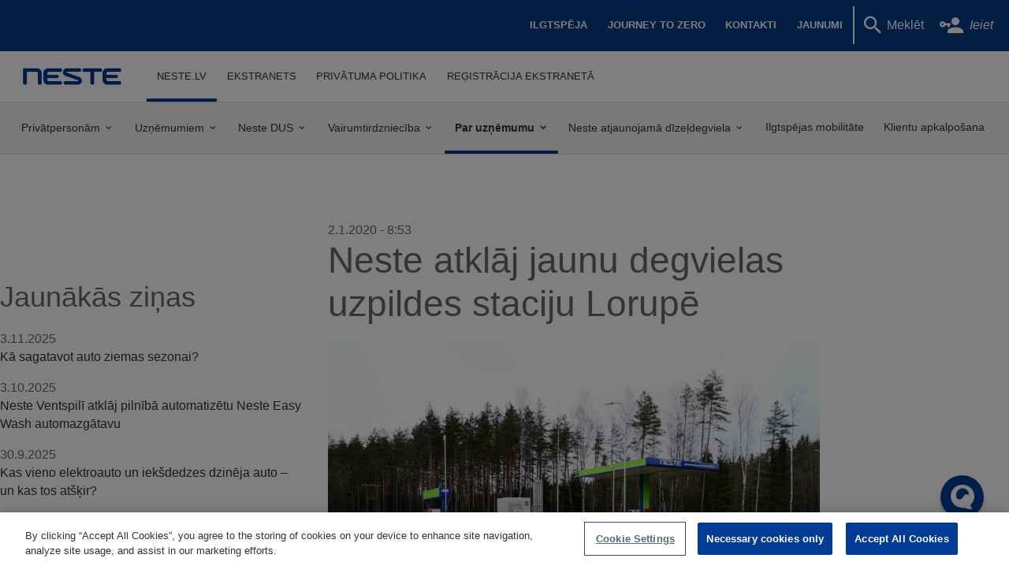

--- FILE ---
content_type: text/html; charset=utf-8
request_url: https://www.neste.lv/lv/content/neste-atkl%C4%81j-jaunu-degvielas-uzpildes-staciju-lorup%C4%93
body_size: 86056
content:
<!DOCTYPE html>
<html class="no-js" lang="lv" dir="ltr" prefix="content: http://purl.org/rss/1.0/modules/content/ dc: http://purl.org/dc/terms/ foaf: http://xmlns.com/foaf/0.1/ og: http://ogp.me/ns# rdfs: http://www.w3.org/2000/01/rdf-schema# sioc: http://rdfs.org/sioc/ns# sioct: http://rdfs.org/sioc/types# skos: http://www.w3.org/2004/02/skos/core# xsd: http://www.w3.org/2001/XMLSchema#">
<head><!-- GCM defaults Start -->
<script>
window.dataLayer = window.dataLayer || []; 
function gtag() { dataLayer.push(arguments); } 
gtag('set', 'developer_id.dNzMyY2', true); 
gtag('consent', 'default', {'analytics_storage': 'denied'}); 
gtag('consent', 'default', {'ad_storage': 'denied'});
gtag('consent', 'default', {'ad_personalization': 'denied'});
gtag('consent', 'default', {'ad_user_data': 'denied'});
gtag('consent', 'default', {'functionality_storage': 'denied'});
gtag('consent', 'default', {'personalization_storage': 'denied'});
gtag('consent', 'default', {'security_storage': 'denied'});
</script>
<!-- GCM defaults End -->

<!-- OneTrust Cookies Consent Notice start for neste.lv -->
<script src="https://cdn.cookielaw.org/scripttemplates/otSDKStub.js"  type="text/javascript" charset="UTF-8" data-domain-script="98e19b4f-d708-4bb8-8311-5ec32b5f8b77" ></script>
<script type="text/javascript">
function OptanonWrapper() { }
</script>
<!-- OneTrust Cookies Consent Notice end for neste.lv -->

<!-- Start VWO Async SmartCode -->
<script type='text/plain' id='vwoCode' class='optanon-category-C0003'>
window._vwo_code=window._vwo_code || (function() {
var account_id=691583,
version = 1.5,
settings_tolerance=2000,
library_tolerance=2500,
use_existing_jquery=false,
is_spa=1,
hide_element_style = '',
/* DO NOT EDIT BELOW THIS LINE */
f=false,d=document,vwoCodeEl=d.querySelector('#vwoCode'),code={use_existing_jquery:function(){return use_existing_jquery},library_tolerance:function(){return library_tolerance},hide_element_style:function(){return hide_element_style},finish:function(){if(!f){f=true;var e=d.getElementById('vis_opt_path_hides');if(e)e.parentNode.removeChild(e)}},finished:function(){return f},load:function(e){var t=d.createElement('script');t.fetchPriority='high';t.src=e;t.type='text/javascript';t.onerror=function(){_vwo_code.finish()};d.getElementsByTagName('head')[0].appendChild(t)},getVersion:function(){return version},getMatchedCookies:function(e){var t=[];if(document.cookie){t=document.cookie.match(e)||[]}return t},getCombinationCookie:function(){var e=code.getMatchedCookies(/(?:^|;)\s?(_vis_opt_exp\d+combi=[^;$])/gi);e=e.map(function(e){try{var t=decodeURIComponent(e);if(!/_vis_opt_exp\d+_combi=(?:\d+,?)+\s$/.test(t)){return''}return t}catch(e){return''}});var i=[];e.forEach(function(e){var t=e.match(/([\d,]+)/g);t&&i.push(t.join('-'))});return i.join('|')},init:function(){if(d.URL.indexOf('__vwo_disable__')>-1)return;window.settings_timer=setTimeout(function(){_vwo_code.finish()},settings_tolerance);var e=d.createElement('style'),t='',i=d.getElementsByTagName('head')[0];e.setAttribute('id','_vis_opt_path_hides');vwoCodeEl&&e.setAttribute('nonce',vwoCodeEl.nonce);e.setAttribute('type','text/css');if(e.styleSheet)e.styleSheet.cssText=t;else e.appendChild(d.createTextNode(t));i.appendChild(e);var n=this.getCombinationCookie();this.load('https://dev.visualwebsiteoptimizer.com/j.php?a='+account_id+'&u='+encodeURIComponent(d.URL)+'&f='+ +is_spa+'&vn='+version+(n?'&c='+n:''));return settings_timer}};window._vwo_settings_timer = code.init();return code;}());
</script>
<!-- End VWO Async SmartCode --><!-- Google Tag Manager -->
<script>(function(w,d,s,l,i){w[l]=w[l]||[];w[l].push({'gtm.start':new Date().getTime(),event:'gtm.js'});var f=d.getElementsByTagName(s)[0];var j=d.createElement(s);var dl=l!='dataLayer'?'&l='+l:'';j.type='text/javascript';j.src='https://www.googletagmanager.com/gtm.js?id='+i+dl+'';j.async=true;j.setAttributeNode(d.createAttribute('data-ot-ignore'));f.parentNode.insertBefore(j,f);})(window,document,'script','dataLayer','GTM-TSJRQQ');</script>

<!-- End Google Tag Manager -->
  <meta charset="utf-8" />
<link rel="preload" href="/sites/all/themes/custom/nestecorebase/icons/icons.woff2?15ef2176b9f32f5a6be5703c744429e1" type="font/woff2" as="font" crossorigin="anonymous" />
<link rel="shortcut icon" href="https://www.neste.lv/sites/neste.lv/files/favicon.ico" type="image/vnd.microsoft.icon" />
<link rel="profile" href="http://www.w3.org/1999/xhtml/vocab" />
<meta name="HandheldFriendly" content="true" />
<meta name="MobileOptimized" content="width" />
<meta http-equiv="cleartype" content="on" />
<meta name="description" content="Lielākais automātisko degvielas uzpildes staciju tīkls un vadošais degvielas mazumtirgotājs Latvijā Neste atklājis jaunu uzpildes staciju (DUS) Lorupē, kas atrodas Vidzemes šosejas 47. kilometrā. Pēc kopskaita šī ir jau 75. stacija Latvijā, un tās izveidē Neste ir investējusi 600 tūkstošus eiro.   " />
<meta name="viewport" content="width=device-width, initial-scale=1.0, user-scalable=no" />
<link rel="canonical" href="https://www.neste.lv/lv/content/neste-atkl%C4%81j-jaunu-degvielas-uzpildes-staciju-lorup%C4%93" />
<link rel="shortlink" href="https://www.neste.lv/lv/node/2363" />
  <title>Neste atklāj jaunu degvielas uzpildes staciju Lorupē | Neste</title>
  <style type="text/css">
@import url("https://www.neste.lv/sites/all/modules/contrib/picture/picture_wysiwyg.css?swi9ob");
@import url("https://www.neste.lv/sites/all/modules/contrib/media/modules/media_wysiwyg/css/media_wysiwyg.base.css?swi9ob");
</style>
<style type="text/css">
@import url("https://www.neste.lv/sites/all/modules/contrib/jquery_update/replace/ui/themes/base/minified/jquery.ui.core.min.css?swi9ob");
@import url("https://www.neste.lv/sites/all/modules/contrib/jquery_update/replace/ui/themes/base/minified/jquery.ui.theme.min.css?swi9ob");
@import url("https://www.neste.lv/sites/all/modules/contrib/jquery_update/replace/ui/themes/base/minified/jquery.ui.button.min.css?swi9ob");
@import url("https://www.neste.lv/sites/all/modules/contrib/jquery_update/replace/ui/themes/base/minified/jquery.ui.resizable.min.css?swi9ob");
@import url("https://www.neste.lv/sites/all/modules/contrib/jquery_update/replace/ui/themes/base/minified/jquery.ui.dialog.min.css?swi9ob");
@import url("https://www.neste.lv/sites/all/modules/contrib/apachesolr_autocomplete/apachesolr_autocomplete.css?swi9ob");
@import url("https://www.neste.lv/sites/all/modules/contrib/apachesolr_autocomplete/jquery-autocomplete/jquery.autocomplete.css?swi9ob");
@import url("https://www.neste.lv/sites/all/modules/custom/noil_ckeditor/css/noil_ckeditor_frontend.css?swi9ob");
</style>
<style type="text/css">
@import url("https://www.neste.lv/sites/all/themes/custom/nestecorebase/css/base.css?swi9ob");
@import url("https://www.neste.lv/sites/all/themes/custom/nestecorebase/css/layout.css?swi9ob");
@import url("https://www.neste.lv/sites/all/themes/custom/nestecorebase/css/components.css?swi9ob");
@import url("https://www.neste.lv/sites/all/themes/custom/nestecorebase/css/theme.css?swi9ob");
@import url("https://www.neste.lv/sites/all/themes/custom/nestecore/css/print.css?swi9ob");
@import url("https://www.neste.lv/sites/all/themes/custom/nestecore/css/base-ms.css?swi9ob");
@import url("https://www.neste.lv/sites/all/themes/custom/nestecore/css/layout-ms.css?swi9ob");
@import url("https://www.neste.lv/sites/all/themes/custom/nestecore/css/components-ms.css?swi9ob");
@import url("https://www.neste.lv/sites/all/themes/custom/nestecore/css/station.css?swi9ob");
@import url("https://www.neste.lv/sites/all/themes/custom/nestecore/css/browser-update.css?swi9ob");
</style>
</head>
<body class="html not-front not-logged-in page-node page-node- page-node-2363 node-type-news i18n-lv section-content noanimations"><script src='https://static.aim.front.ai/prod-common/chat-formation.min.js'></script>
<script>chatFormation('prod-common-neste-lv')</script>
<script type="text/javascript">
(function(window, document, dataLayerName, id) {
window[dataLayerName]=window[dataLayerName]||[],window[dataLayerName].push({start:(new Date).getTime(),event:"stg.start"});var scripts=document.getElementsByTagName('script')[0],tags=document.createElement('script');
function stgCreateCookie(a,b,c){var d="";if(c){var e=new Date;e.setTime(e.getTime()+24*c*60*60*1e3),d="; expires="+e.toUTCString();f="; SameSite=Strict"}document.cookie=a+"="+b+d+f+"; path=/"}
var isStgDebug=(window.location.href.match("stg_debug")||document.cookie.match("stg_debug"))&&!window.location.href.match("stg_disable_debug");stgCreateCookie("stg_debug",isStgDebug?1:"",isStgDebug?14:-1);
var qP=[];dataLayerName!=="dataLayer"&&qP.push("data_layer_name="+dataLayerName),isStgDebug&&qP.push("stg_debug");var qPString=qP.length>0?("?"+qP.join("&")):"";
tags.async=!0,tags.src="https://nestemarketing.containers.piwik.pro/"+id+".js"+qPString,scripts.parentNode.insertBefore(tags,scripts);
!function(a,n,i){a[n]=a[n]||{};for(var c=0;c<i.length;c++)!function(i){a[n][i]=a[n][i]||{},a[n][i].api=a[n][i].api||function(){var a=[].slice.call(arguments,0);"string"==typeof a[0]&&window[dataLayerName].push({event:n+"."+i+":"+a[0],parameters:[].slice.call(arguments,1)})}}(i[c])}(window,"ppms",["tm","cm"]);
})(window, document, 'dataLayer', '4be86744-75b2-414a-90f4-4670adbf5d86');
</script><!-- Google Tag Manager -->
<noscript aria-hidden="true"><iframe src="https://www.googletagmanager.com/ns.html?id=GTM-TSJRQQ" height="0" width="0" style="display:none;visibility:hidden"></iframe></noscript>
<!-- End Google Tag Manager -->
  <a href="#main-content" class="c-skipTo">Pārlekt uz galveno saturu</a>
    <div class="l-page has-one-sidebar has-sidebar-first">

      
<header class="l-header c-header" role="banner">
  <div class="l-navigation">
    <div class="l-navigation__item l-navigation__item--top">
      <div class="l-navigation__item l-navigation__item--left">
                                        <a href="/lv" title="Sākums" rel="home" class="c-logo">
              <img src="https://www.neste.lv/sites/all/themes/custom/nestecore/logo.png" alt="Sākums" width="246" height="46" />
            </a>
                          <input type="checkbox" class="c-mobileSwitch" id="mobile-switch">
        <label class="c-mobileSwitch__label" for="mobile-switch">
          <svg class="c-mobileSwitch__icon" width="1.8rem" height="1.8rem" viewBox="0 0 24 24">
            <path class="c-mobileSwitch__icon--open" d="M3,6H21V8H3V6M3,11H21V13H3V11M3,16H21V18H3V16Z" />
            <path class="c-mobileSwitch__icon--close" d="M19,6.41L17.59,5L12,10.59L6.41,5L5,6.41L10.59,12L5,17.59L6.41,19L12,13.41L17.59,19L19,17.59L13.41,12L19,6.41Z" />
          </svg>
          <span class="c-mobileSwitch__text">Izvēlne</span>
        </label>
          <div class="l-region l-region--company">
    <nav id="block-menu-block-4" role="navigation" class="block block--menu-block block--menu-block-4">
      
  <div class="menu-block-wrapper menu-block-4 menu-name-main-menu parent-mlid-0 menu-level-1">
  <ul class="c-menu menu"><li class="first expanded active-trail menu-mlid-6391 c-menu__item c-menu__item--0"><a href="/lv/nestelv" class="active-trail c-menu__link">neste.lv</a><span class="c-menu__icon"><svg class="c-menu__icon-svg" width="1.5em" height="1.5em" viewBox="0 0 24 24"><path d="M7.41,8.58L12,13.17L16.59,8.58L18,10L12,16L6,10L7.41,8.58Z" /></svg></span><ul class="c-menu__submenu c-menu__submenu__nestelv"><li class="first expanded menu-mlid-7330 c-menu__item c-menu__item--1"><a href="/lv/content/neste-degvielas-karte" class="c-menu__link">Privātpersonām</a><span class="c-menu__icon"><svg class="c-menu__icon-svg" width="1.5em" height="1.5em" viewBox="0 0 24 24"><path d="M7.41,8.58L12,13.17L16.59,8.58L18,10L12,16L6,10L7.41,8.58Z" /></svg></span><ul class="c-menu__submenu c-menu__submenu__content-neste-degvielas-karte"><li class="first expanded menu-mlid-7477 c-menu__item c-menu__item--2"><a href="/lv/mobapp" class="c-menu__link">Neste mobilā aplikācija</a><span class="c-menu__icon"><svg class="c-menu__icon-svg" width="1.5em" height="1.5em" viewBox="0 0 24 24"><path d="M7.41,8.58L12,13.17L16.59,8.58L18,10L12,16L6,10L7.41,8.58Z" /></svg></span><ul class="c-menu__submenu c-menu__submenu__mobapp"><li class="first leaf menu-mlid-7485 c-menu__item c-menu__item--3"><a href="https://www.neste.lv/lv/mobilas-aplikacijas-neste-lietosanas-noteikumi" class="c-menu__link">Lietošanas noteikumi</a></li>
<li class="leaf menu-mlid-7475 c-menu__item c-menu__item--3"><a href="/lv/biezak-uzdotie-jautajumi-un-atbildes-par-mobilo-aplikaciju" class="c-menu__link">Biežāk uzdotie jautājumi un atbildes par mobilo aplikāciju</a></li>
<li class="leaf menu-mlid-7855 c-menu__item c-menu__item--3"><a href="https://www.neste.lv/lv/psd2" class="c-menu__link">PSD2</a></li>
<li class="leaf menu-mlid-7865 c-menu__item c-menu__item--3"><a href="https://www.neste.lv/lv/mobila_aplikacija_b2c" class="c-menu__link">Kā Neste mobilajā aplikācijā pievienot Neste karti privātpersonām </a></li>
<li class="leaf menu-mlid-8027 c-menu__item c-menu__item--3"><a href="https://www.neste.lv/lv/apple-pay" class="c-menu__link">Apple Pay</a></li>
<li class="last leaf menu-mlid-7932 c-menu__item c-menu__item--3"><a href="/lv/psd2/jaut/atb" class="c-menu__link">Biežāk uzdotie jautājumi un atbildes par PSD2</a></li>
</ul></li>
<li class="expanded menu-mlid-7339 c-menu__item c-menu__item--2"><a href="/lv/content/neste-degvielas-karte" class="c-menu__link">Kas ir Neste degvielas karte</a><span class="c-menu__icon"><svg class="c-menu__icon-svg" width="1.5em" height="1.5em" viewBox="0 0 24 24"><path d="M7.41,8.58L12,13.17L16.59,8.58L18,10L12,16L6,10L7.41,8.58Z" /></svg></span><ul class="c-menu__submenu c-menu__submenu__content-neste-degvielas-karte"><li class="first leaf menu-mlid-8390 c-menu__item c-menu__item--3"><a href="/lv/alaides-B2C" class="c-menu__link">Atlaides un ieguvumi ar Neste privātkarti</a></li>
<li class="leaf menu-mlid-7341 c-menu__item c-menu__item--3"><a href="/lv/content/pieteikties-neste-degvielas-kartei" class="c-menu__link">Pieteikties Neste degvielas kartei</a></li>
<li class="leaf menu-mlid-7343 c-menu__item c-menu__item--3"><a href="/lv/content/ka-apmaksat-rekinu-papildinat-neste-karti" class="c-menu__link">Kā apmaksāt rēķinu/ papildināt Neste karti</a></li>
<li class="leaf menu-mlid-7347 c-menu__item c-menu__item--3"><a href="/lv/content/kredita-pieskirsana-un-palielinasana" class="c-menu__link">Kredīta piešķiršana un palielināšana</a></li>
<li class="leaf menu-mlid-7360 c-menu__item c-menu__item--3"><a href="/lv/content/pin-kods-0" class="c-menu__link">PIN kods/ kartes bloķēšana, atbloķēšana un atjaunošana</a></li>
<li class="leaf menu-mlid-7349 c-menu__item c-menu__item--3"><a href="/lv/content/iesniegumu-formas-0" class="c-menu__link">Iesnieguma formas</a></li>
<li class="last expanded menu-mlid-7351 c-menu__item c-menu__item--3"><a href="/lv/content/neste-un-mans-rimi-kartes-apvienosana" class="c-menu__link">Pieteikties Neste un Mans Rimi kartes apvienošanai</a><span class="c-menu__icon"><svg class="c-menu__icon-svg" width="1.5em" height="1.5em" viewBox="0 0 24 24"><path d="M7.41,8.58L12,13.17L16.59,8.58L18,10L12,16L6,10L7.41,8.58Z" /></svg></span><ul class="c-menu__submenu c-menu__submenu__content-neste-un-mans-rimi-kartes-apvienosana"><li class="first last leaf menu-mlid-7370 c-menu__item c-menu__item--4"><a href="/lv/jautajumi-par-rimi-karti-neste-karti" class="c-menu__link">Biežāk uzdotie jautājumi par Mans Rimi karti un Neste karti</a></li>
</ul></li>
</ul></li>
<li class="collapsed menu-mlid-7353 c-menu__item c-menu__item--2"><a href="/lv/content/jaunais-neste-ekstranets" class="c-menu__link">Neste Ekstranets</a></li>
<li class="leaf menu-mlid-7354 c-menu__item c-menu__item--2"><a href="/lv/content/atlaidesieguvumi" class="c-menu__link">Atlaides / ieguvumi</a></li>
<li class="last leaf menu-mlid-7930 c-menu__item c-menu__item--2"><a href="https://www.neste.lv/lv/atlaide-mediki" class="c-menu__link">Atlaide mediķiem</a></li>
</ul></li>
<li class="expanded menu-mlid-7335 c-menu__item c-menu__item--1"><a href="/lv/neste-bizness-b2b" class="c-menu__link">Uzņēmumiem</a><span class="c-menu__icon"><svg class="c-menu__icon-svg" width="1.5em" height="1.5em" viewBox="0 0 24 24"><path d="M7.41,8.58L12,13.17L16.59,8.58L18,10L12,16L6,10L7.41,8.58Z" /></svg></span><ul class="c-menu__submenu c-menu__submenu__neste-bizness-b2b"><li class="first expanded menu-mlid-8247 c-menu__item c-menu__item--2"><a href="/lv/neste-mobila-aplikacija-b2b" class="c-menu__link">Neste Bizness mobilā aplikācija</a><span class="c-menu__icon"><svg class="c-menu__icon-svg" width="1.5em" height="1.5em" viewBox="0 0 24 24"><path d="M7.41,8.58L12,13.17L16.59,8.58L18,10L12,16L6,10L7.41,8.58Z" /></svg></span><ul class="c-menu__submenu c-menu__submenu__neste-mobila-aplikacija-b2b"><li class="first leaf menu-mlid-8274 c-menu__item c-menu__item--3"><a href="/lv/biznesa-degviela-telefona" class="c-menu__link">Kā sākt lietot mobilo maksājumu</a></li>
<li class="leaf menu-mlid-8251 c-menu__item c-menu__item--3"><a href="/lv/jautajumi-un-atbildes-par-mobapp-b2b" class="c-menu__link">Biežāk uzdotie jautājumi par Neste mobilo aplikāciju</a></li>
<li class="last leaf menu-mlid-8264 c-menu__item c-menu__item--3"><a href="/lv/mobilas-aplikacijas-neste-lietosanas-noteikumi" class="c-menu__link">Neste mobilā aplikācija - lietošanas noteikumi</a></li>
</ul></li>
<li class="expanded menu-mlid-8048 c-menu__item c-menu__item--2"><a href="/lv/neste-bizness-karte-1" class="c-menu__link">Neste Bizness karte</a><span class="c-menu__icon"><svg class="c-menu__icon-svg" width="1.5em" height="1.5em" viewBox="0 0 24 24"><path d="M7.41,8.58L12,13.17L16.59,8.58L18,10L12,16L6,10L7.41,8.58Z" /></svg></span><ul class="c-menu__submenu c-menu__submenu__neste-bizness-karte-1"><li class="first leaf menu-mlid-8099 c-menu__item c-menu__item--3"><a href="/lv/karsu-veidi-b2b" class="c-menu__link">Karšu veidi</a></li>
<li class="leaf menu-mlid-8121 c-menu__item c-menu__item--3"><a href="/lv/pieteikties-neste-bizness-kartei-1" class="c-menu__link">Pieteikties Neste Bizness kartei</a></li>
<li class="leaf menu-mlid-8061 c-menu__item c-menu__item--3"><a href="/lv/piedavajums-tavam-uznemumam" class="c-menu__link">Saņemt individuālo piedāvājumu</a></li>
<li class="leaf menu-mlid-8103 c-menu__item c-menu__item--3"><a href="https://www.neste.lv/lv/piedavajums-jaundibinatiem-uznemumiem" class="c-menu__link">Piedāvājums jaundibinātiem uzņēmumiem</a></li>
<li class="leaf menu-mlid-8053 c-menu__item c-menu__item--3"><a href="/lv/content/jaunais-neste-ekstranets" class="c-menu__link">Neste Ekstranets</a></li>
<li class="leaf menu-mlid-8046 c-menu__item c-menu__item--3"><a href="/lv/content/truck" class="c-menu__link">Truck+</a></li>
<li class="leaf menu-mlid-8065 c-menu__item c-menu__item--3"><a href="/lv/pvn" class="c-menu__link">PVN atgūšana</a></li>
<li class="leaf menu-mlid-8163 c-menu__item c-menu__item--3"><a href="https://www.neste.lv/lv/stacijas" class="c-menu__link">Neste DUS karte</a></li>
<li class="leaf menu-mlid-8143 c-menu__item c-menu__item--3"><a href="/lv/sadarbibas-partneru-piedavajumi" class="c-menu__link">Sadarbības partneru piedāvājumi</a></li>
<li class="last leaf menu-mlid-8086 c-menu__item c-menu__item--3"><a href="/lv/veidlapas-b2b" class="c-menu__link">Veidlapas</a></li>
</ul></li>
<li class="expanded menu-mlid-8081 c-menu__item c-menu__item--2"><a href="/lv/content/vairumtirdznieciba" class="c-menu__link">Vairumtirdzniecība</a><span class="c-menu__icon"><svg class="c-menu__icon-svg" width="1.5em" height="1.5em" viewBox="0 0 24 24"><path d="M7.41,8.58L12,13.17L16.59,8.58L18,10L12,16L6,10L7.41,8.58Z" /></svg></span><ul class="c-menu__submenu c-menu__submenu__content-vairumtirdznieciba"><li class="first leaf menu-mlid-8133 c-menu__item c-menu__item--3"><a href="/lv/content/degvielas-piegades" class="c-menu__link">Degvielas piegādes</a></li>
<li class="leaf menu-mlid-8246 c-menu__item c-menu__item--3"><a href="/lv/neste-agro" class="c-menu__link">Neste AGRO dīzeļdegviela</a></li>
<li class="leaf menu-mlid-8135 c-menu__item c-menu__item--3"><a href="/lv/content/pasutit-degvielu" class="c-menu__link">Pasūtīt degvielu</a></li>
<li class="leaf menu-mlid-8131 c-menu__item c-menu__item--3"><a href="/lv/content/produkti-2" class="c-menu__link">Produkti</a></li>
<li class="last collapsed menu-mlid-8137 c-menu__item c-menu__item--3"><a href="/lv/content/slegt-ligumu" class="c-menu__link">Slēgt līgumu</a></li>
</ul></li>
<li class="leaf menu-mlid-8097 c-menu__item c-menu__item--2"><a href="https://www.neste.lv/lv/veidlapas-b2b" class="c-menu__link">Veidlapas</a></li>
<li class="leaf menu-mlid-8113 c-menu__item c-menu__item--2"><a href="https://www.neste.lv/lv/content/produkti-1" class="c-menu__link">Produkti</a></li>
<li class="leaf menu-mlid-8111 c-menu__item c-menu__item--2"><a href="https://www.neste.lv/lv/klientu-atbalsts-b2b" class="c-menu__link">Klientu atbalsts</a></li>
<li class="last leaf menu-mlid-8057 c-menu__item c-menu__item--2"><a href="https://www.neste.lv/lv/stacijas" class="c-menu__link">Neste DUS karte</a></li>
</ul></li>
<li class="expanded menu-mlid-1045 c-menu__item c-menu__item--1"><a href="/lv/content/neste-dus" class="c-menu__link">Neste DUS</a><span class="c-menu__icon"><svg class="c-menu__icon-svg" width="1.5em" height="1.5em" viewBox="0 0 24 24"><path d="M7.41,8.58L12,13.17L16.59,8.58L18,10L12,16L6,10L7.41,8.58Z" /></svg></span><ul class="c-menu__submenu c-menu__submenu__content-neste-dus"><li class="first leaf menu-mlid-8431 c-menu__item c-menu__item--2"><a href="/lv/NODE/7895" class="c-menu__link">HVO</a></li>
<li class="expanded menu-mlid-1121 c-menu__item c-menu__item--2"><a href="/lv/content/produkti" class="c-menu__link">Produkti</a><span class="c-menu__icon"><svg class="c-menu__icon-svg" width="1.5em" height="1.5em" viewBox="0 0 24 24"><path d="M7.41,8.58L12,13.17L16.59,8.58L18,10L12,16L6,10L7.41,8.58Z" /></svg></span><ul class="c-menu__submenu c-menu__submenu__content-produkti"><li class="first leaf menu-mlid-2449 c-menu__item c-menu__item--3"><a href="https://www.neste.lv/lv/content/neste-pro-diesel" class="c-menu__link">Neste Pro Diesel</a></li>
<li class="expanded menu-mlid-1154 c-menu__item c-menu__item--3"><a href="/lv/content/ziemas-dizeldegviela" class="c-menu__link">Ziemas dīzeļdegviela</a><span class="c-menu__icon"><svg class="c-menu__icon-svg" width="1.5em" height="1.5em" viewBox="0 0 24 24"><path d="M7.41,8.58L12,13.17L16.59,8.58L18,10L12,16L6,10L7.41,8.58Z" /></svg></span><ul class="c-menu__submenu c-menu__submenu__content-ziemas-dizeldegviela"><li class="first leaf menu-mlid-8270 c-menu__item c-menu__item--4"><a href="/lv/ieteikumi-ziema" name="Ieteikumi ziemā" class="c-menu__link">Ieteikumi ziemā</a></li>
<li class="last leaf menu-mlid-7325 c-menu__item c-menu__item--4"><a href="/lv/content/sadulkosanas-temperaturas-kalkulators" class="c-menu__link">Saduļķošanās temperatūras kalkulators</a></li>
</ul></li>
<li class="leaf menu-mlid-1152 c-menu__item c-menu__item--3"><a href="/lv/content/neste-futura" class="c-menu__link">Neste Futura</a></li>
<li class="leaf menu-mlid-8401 c-menu__item c-menu__item--3"><a href="/lv/content/neste-my" class="c-menu__link">Neste MY</a></li>
<li class="leaf menu-mlid-8399 c-menu__item c-menu__item--3"><a href="/lv/neste-agro" class="c-menu__link">Neste AGRO</a></li>
<li class="leaf menu-mlid-1155 c-menu__item c-menu__item--3"><a href="/lv/content/adblue" class="c-menu__link">AdBlue</a></li>
<li class="last leaf menu-mlid-7452 c-menu__item c-menu__item--3"><a href="https://www.neste.lv/lv/content/v%C4%93jstiklu-%C5%A1%C4%B7idrums-1" class="c-menu__link">Vējstiklu šķidrums</a></li>
</ul></li>
<li class="leaf menu-mlid-1196 c-menu__item c-menu__item--2"><a href="/lv/content/neste-dus-saraksts" class="c-menu__link">Neste DUS saraksts</a></li>
<li class="expanded menu-mlid-7366 c-menu__item c-menu__item--2"><a href="/lv/content/neste-norekinu-kartiba" class="c-menu__link">Norēķinu kārtība Neste DUS</a><span class="c-menu__icon"><svg class="c-menu__icon-svg" width="1.5em" height="1.5em" viewBox="0 0 24 24"><path d="M7.41,8.58L12,13.17L16.59,8.58L18,10L12,16L6,10L7.41,8.58Z" /></svg></span><ul class="c-menu__submenu c-menu__submenu__content-neste-norekinu-kartiba"><li class="first leaf menu-mlid-7438 c-menu__item c-menu__item--3"><a href="https://www.neste.lv/lv/content/neste-dus-%C4%8Deks" class="c-menu__link">Neste DUS čeks</a></li>
<li class="leaf menu-mlid-7878 c-menu__item c-menu__item--3"><a href="/lv/ceks" class="c-menu__link">Čeks</a></li>
<li class="last leaf menu-mlid-8392 c-menu__item c-menu__item--3"><a href="/lv/naudas-atlikums-qr-koda-formata" class="c-menu__link">Skaidras naudas atlikums QR formātā</a></li>
</ul></li>
<li class="leaf menu-mlid-1183 c-menu__item c-menu__item--2"><a href="/lv/content/degvielas-cenas" class="c-menu__link">Degvielas cenas</a></li>
<li class="expanded menu-mlid-1122 c-menu__item c-menu__item--2"><a href="/lv/content/partneri" class="c-menu__link">Partneri</a><span class="c-menu__icon"><svg class="c-menu__icon-svg" width="1.5em" height="1.5em" viewBox="0 0 24 24"><path d="M7.41,8.58L12,13.17L16.59,8.58L18,10L12,16L6,10L7.41,8.58Z" /></svg></span><ul class="c-menu__submenu c-menu__submenu__content-partneri"><li class="first leaf menu-mlid-1123 c-menu__item c-menu__item--3"><a href="/lv/content/rimi" class="c-menu__link">Mans Rimi</a></li>
<li class="leaf menu-mlid-1194 c-menu__item c-menu__item--3"><a href="/lv/content/gimenes-karte" class="c-menu__link">Ģimenes karte</a></li>
<li class="leaf menu-mlid-1129 c-menu__item c-menu__item--3"><a href="/lv/content/siguldas-karte" class="c-menu__link">Siguldas identifikācijas karte</a></li>
<li class="leaf menu-mlid-1128 c-menu__item c-menu__item--3"><a href="/lv/narvesen" class="c-menu__link">Narvesen</a></li>
<li class="leaf menu-mlid-1127 c-menu__item c-menu__item--3"><a href="/lv/content/hesburger" class="c-menu__link">Hesburger</a></li>
<li class="leaf menu-mlid-1124 c-menu__item c-menu__item--3"><a href="/lv/content/automazgatavas" class="c-menu__link">Automazgātavas</a></li>
<li class="last leaf menu-mlid-8433 c-menu__item c-menu__item--3"><a href="https://www.neste.lv/lv/ergo" class="c-menu__link">ERGO</a></li>
</ul></li>
<li class="leaf menu-mlid-2457 c-menu__item c-menu__item--2"><a href="/lv/content/truck" class="c-menu__link">Truck+</a></li>
<li class="leaf menu-mlid-872 c-menu__item c-menu__item--2"><a href="/lv/stacijas" class="c-menu__link">Meklēt Neste DUS</a></li>
<li class="leaf menu-mlid-8429 c-menu__item c-menu__item--2"><a href="https://www.neste.lv/lv/easy-wash" class="c-menu__link">Easy Wash</a></li>
<li class="last leaf menu-mlid-8237 c-menu__item c-menu__item--2"><a href="/lv/neste-my-renewable-charge" class="c-menu__link">Neste MY Renewable Charge</a></li>
</ul></li>
<li class="expanded menu-mlid-1042 c-menu__item c-menu__item--1"><a href="/lv/content/vairumtirdznieciba" class="c-menu__link">Vairumtirdzniecība</a><span class="c-menu__icon"><svg class="c-menu__icon-svg" width="1.5em" height="1.5em" viewBox="0 0 24 24"><path d="M7.41,8.58L12,13.17L16.59,8.58L18,10L12,16L6,10L7.41,8.58Z" /></svg></span><ul class="c-menu__submenu c-menu__submenu__content-vairumtirdznieciba"><li class="first expanded menu-mlid-1135 c-menu__item c-menu__item--2"><a href="/lv/content/produkti-2" class="c-menu__link">Produkti</a><span class="c-menu__icon"><svg class="c-menu__icon-svg" width="1.5em" height="1.5em" viewBox="0 0 24 24"><path d="M7.41,8.58L12,13.17L16.59,8.58L18,10L12,16L6,10L7.41,8.58Z" /></svg></span><ul class="c-menu__submenu c-menu__submenu__content-produkti-2"><li class="first leaf menu-mlid-1141 c-menu__item c-menu__item--3"><a href="/lv/datu-drosibas-lapas" class="c-menu__link">Drošības datu lapas</a></li>
<li class="leaf menu-mlid-1136 c-menu__item c-menu__item--3"><a href="/lv/content/benzins-dizeldegviela-agro" class="c-menu__link">Benzīns, dīzeļdegviela, dīzeļdegviela AGRO</a></li>
<li class="leaf menu-mlid-1139 c-menu__item c-menu__item--3"><a href="/lv/neste-ellas-un-smervielas" class="c-menu__link">Neste eļļas un smērvielas</a></li>
<li class="leaf menu-mlid-7426 c-menu__item c-menu__item--3"><a href="https://www.neste.lv/lv/content/neste-tempera" class="c-menu__link">Neste Tempera</a></li>
<li class="leaf menu-mlid-1140 c-menu__item c-menu__item--3"><a href="/lv/content/%C5%A1%C4%B7%C4%ABdin%C4%81t%C4%81ji-0" class="c-menu__link">Šķīdinātāji</a></li>
<li class="last leaf menu-mlid-8145 c-menu__item c-menu__item--3"><a href="/lv/content/neste-tempera" class="c-menu__link">Neste Tempera</a></li>
</ul></li>
<li class="leaf menu-mlid-1131 c-menu__item c-menu__item--2"><a href="/lv/content/degvielas-piegades" class="c-menu__link">Degvielas piegādes</a></li>
<li class="leaf menu-mlid-968 c-menu__item c-menu__item--2"><a href="/lv/content/pasutit-degvielu" title="test" class="c-menu__link">Pasūtīt degvielu</a></li>
<li class="last leaf menu-mlid-1132 c-menu__item c-menu__item--2"><a href="/lv/content/slegt-ligumu" class="c-menu__link">Slēgt līgumu</a></li>
</ul></li>
<li class="expanded active-trail menu-mlid-1044 c-menu__item c-menu__item--1"><a href="/lv/content/par-uznemumu" class="active-trail c-menu__link">Par uzņēmumu</a><span class="c-menu__icon"><svg class="c-menu__icon-svg" width="1.5em" height="1.5em" viewBox="0 0 24 24"><path d="M7.41,8.58L12,13.17L16.59,8.58L18,10L12,16L6,10L7.41,8.58Z" /></svg></span><ul class="c-menu__submenu c-menu__submenu__content-par-uznemumu"><li class="first leaf menu-mlid-8331 c-menu__item c-menu__item--2"><a href="/lv/bizness" class="c-menu__link">Bizness</a></li>
<li class="leaf menu-mlid-1147 c-menu__item c-menu__item--2"><a href="/lv/vertibas" class="c-menu__link">Vērtības</a></li>
<li class="expanded menu-mlid-7881 c-menu__item c-menu__item--2"><a href="/lv/strategija" class="c-menu__link">Stratēģija</a><span class="c-menu__icon"><svg class="c-menu__icon-svg" width="1.5em" height="1.5em" viewBox="0 0 24 24"><path d="M7.41,8.58L12,13.17L16.59,8.58L18,10L12,16L6,10L7.41,8.58Z" /></svg></span><ul class="c-menu__submenu c-menu__submenu__strategija"><li class="first last leaf menu-mlid-8329 c-menu__item c-menu__item--3"><a href="/lv/musu-transformacijas-cels" class="c-menu__link">Mūsu transformācijas ceļš</a></li>
</ul></li>
<li class="leaf menu-mlid-1146 c-menu__item c-menu__item--2"><a href="/lv/merkis" class="c-menu__link">Mērķis</a></li>
<li class="leaf menu-mlid-1153 c-menu__item c-menu__item--2"><a href="/lv/neste-degviela" class="c-menu__link">Neste degviela</a></li>
<li class="leaf menu-mlid-7851 c-menu__item c-menu__item--2"><a href="https://www.neste.lv/lv/content/neste-test%C4%93" class="c-menu__link">Neste testē</a></li>
<li class="leaf menu-mlid-1144 c-menu__item c-menu__item--2"><a href="/lv/content/ricibas-kodekss" class="c-menu__link">Rīcības kodekss</a></li>
<li class="leaf menu-mlid-8278 c-menu__item c-menu__item--2"><a href="/lv/neste-drosibas-pasakumi-arkartas-situacijas" class="c-menu__link">Drošības pasākumi ārkārtas situācijās</a></li>
<li class="leaf menu-mlid-1143 c-menu__item c-menu__item--2"><a href="/lv/content/ilgtspejas-politika" class="c-menu__link">Ilgtspējas politika</a></li>
<li class="expanded menu-mlid-7479 c-menu__item c-menu__item--2"><a href="/lv/content/lietosanas-noteikumi" class="c-menu__link">Lietošanas noteikumi</a><span class="c-menu__icon"><svg class="c-menu__icon-svg" width="1.5em" height="1.5em" viewBox="0 0 24 24"><path d="M7.41,8.58L12,13.17L16.59,8.58L18,10L12,16L6,10L7.41,8.58Z" /></svg></span><ul class="c-menu__submenu c-menu__submenu__content-lietosanas-noteikumi"><li class="first leaf menu-mlid-7481 c-menu__item c-menu__item--3"><a href="/lv/mobilas-aplikacijas-neste-lietosanas-noteikumi" class="c-menu__link">Mobilās aplikācijas lietošanas noteikumi</a></li>
<li class="last leaf menu-mlid-7863 c-menu__item c-menu__item--3"><a href="https://www.neste.lv/lv/neste-ekstraneta-lieto%C5%A1anas-noteikumi" class="c-menu__link">Neste Ekstraneta lietošanas noteikumi</a></li>
</ul></li>
<li class="leaf menu-mlid-1149 c-menu__item c-menu__item--2"><a href="/lv/content/gada-parskati" class="c-menu__link">Gada pārskati</a></li>
<li class="leaf menu-mlid-1145 c-menu__item c-menu__item--2"><a href="/lv/content/sponsoresana" class="c-menu__link">Sponsorēšana</a></li>
<li class="leaf menu-mlid-1148 c-menu__item c-menu__item--2"><a href="/lv/content/vadiba" class="c-menu__link">Vadība</a></li>
<li class="leaf menu-mlid-1150 c-menu__item c-menu__item--2"><a href="/lv/content/lv/kontakti" class="c-menu__link">Rekvizīti</a></li>
<li class="expanded menu-mlid-7861 c-menu__item c-menu__item--2"><a href="/lv/projekti" class="c-menu__link">Projekti</a><span class="c-menu__icon"><svg class="c-menu__icon-svg" width="1.5em" height="1.5em" viewBox="0 0 24 24"><path d="M7.41,8.58L12,13.17L16.59,8.58L18,10L12,16L6,10L7.41,8.58Z" /></svg></span><ul class="c-menu__submenu c-menu__submenu__projekti"><li class="first leaf menu-mlid-8023 c-menu__item c-menu__item--3"><a href="https://www.neste.lv/lv/run-future-neste" class="c-menu__link">Run for Future by Neste</a></li>
<li class="leaf menu-mlid-8019 c-menu__item c-menu__item--3"><a href="https://www.neste.lv/lv/veja-turbinas" class="c-menu__link">Vēja turbīnas</a></li>
<li class="leaf menu-mlid-7859 c-menu__item c-menu__item--3"><a href="/lv/labdaribas-projekts-atbildiga-izvele-no-pirmas-dzives-dienas" class="c-menu__link">Labdarības projekts &quot;Atbildīga izvēle no pirmās dzīves dienas&quot;</a></li>
<li class="leaf menu-mlid-8266 c-menu__item c-menu__item--3"><a href="/lv/aplaneta" class="c-menu__link">Aplaneta</a></li>
<li class="last leaf menu-mlid-8172 c-menu__item c-menu__item--3"><a href="/lv/skriesanas-izaicinajums-par-tiraku-planetu-musu-berniem" class="c-menu__link">Par tīrāku planētu mūsu bērniem</a></li>
</ul></li>
<li class="expanded active-trail menu-mlid-7921 c-menu__item c-menu__item--2"><a href="/lv/content/jaunumi" class="active-trail c-menu__link">Jaunumi</a><span class="c-menu__icon"><svg class="c-menu__icon-svg" width="1.5em" height="1.5em" viewBox="0 0 24 24"><path d="M7.41,8.58L12,13.17L16.59,8.58L18,10L12,16L6,10L7.41,8.58Z" /></svg></span><ul class="c-menu__submenu c-menu__submenu__content-jaunumi"><li class="first leaf active menu-mlid-7923 c-menu__item c-menu__item--3"><a href="/lv/content/neste-atkl%C4%81j-jaunu-degvielas-uzpildes-staciju-lorup%C4%93" class="menu-position-link c-menu__link active">Neste atklāj jaunu degvielas uzpildes staciju Lorupē</a></li>
<li class="last leaf active-trail active menu-mlid-7925 c-menu__item c-menu__item--3"><a href="/lv/content/neste-atkl%C4%81j-jaunu-degvielas-uzpildes-staciju-lorup%C4%93" class="menu-position-link active-trail c-menu__link active">Neste atklāj jaunu degvielas uzpildes staciju Lorupē</a></li>
</ul></li>
<li class="last expanded menu-mlid-8227 c-menu__item c-menu__item--2"><a href="/lv/neste-licences" class="c-menu__link">Licences</a><span class="c-menu__icon"><svg class="c-menu__icon-svg" width="1.5em" height="1.5em" viewBox="0 0 24 24"><path d="M7.41,8.58L12,13.17L16.59,8.58L18,10L12,16L6,10L7.41,8.58Z" /></svg></span><ul class="c-menu__submenu c-menu__submenu__neste-licences"><li class="first leaf menu-mlid-8229 c-menu__item c-menu__item--3"><a href="/lv/vid-izsniegta-licence-1" class="c-menu__link">VID izsniegta licence 1</a></li>
<li class="leaf menu-mlid-8231 c-menu__item c-menu__item--3"><a href="/lv/vid-izsniegta-licence-2" class="c-menu__link">VID izsniegta licence 2</a></li>
<li class="leaf menu-mlid-8233 c-menu__item c-menu__item--3"><a href="/lv/vid-izsniegta-licence-3" class="c-menu__link">VID izsniegta licence 3</a></li>
<li class="leaf menu-mlid-8235 c-menu__item c-menu__item--3"><a href="/lv/vid-izsniegta-licence-4" class="c-menu__link">VID izsniegta licence 4</a></li>
<li class="last leaf menu-mlid-8319 c-menu__item c-menu__item--3"><a href="/lv/programnodrosinajuma-licences" class="c-menu__link">Programnodrošinājuma licences</a></li>
</ul></li>
</ul></li>
<li class="expanded menu-mlid-6576 c-menu__item c-menu__item--1"><a href="/lv/content/neste-my" class="c-menu__link">Neste atjaunojamā dīzeļdegviela</a><span class="c-menu__icon"><svg class="c-menu__icon-svg" width="1.5em" height="1.5em" viewBox="0 0 24 24"><path d="M7.41,8.58L12,13.17L16.59,8.58L18,10L12,16L6,10L7.41,8.58Z" /></svg></span><ul class="c-menu__submenu c-menu__submenu__content-neste-my"><li class="first leaf menu-mlid-6580 c-menu__item c-menu__item--2"><a href="/lv/content/neste-my-razosanas-process-attistiba" class="c-menu__link">Ražošanas process un attīstība</a></li>
<li class="leaf menu-mlid-8008 c-menu__item c-menu__item--2"><a href="/lv/ietaupitas-emisijas" class="c-menu__link">Ietaupītās emisijas</a></li>
<li class="leaf menu-mlid-8220 c-menu__item c-menu__item--2"><a href="/lv/izmantotas-izejvielas" class="c-menu__link">Izejvielas</a></li>
<li class="leaf menu-mlid-6578 c-menu__item c-menu__item--2"><a href="/lv/content/kvalitatesraditaji" class="c-menu__link">Kvalitātes rādītāji</a></li>
<li class="leaf menu-mlid-6584 c-menu__item c-menu__item--2"><a href="/lv/content/interesanti-fakti" class="c-menu__link">Interesanti fakti</a></li>
<li class="last leaf menu-mlid-6574 c-menu__item c-menu__item--2"><a href="/lv/content/iesuti-savu-jautajumu" class="c-menu__link">Iesūti savu jautājumu</a></li>
</ul></li>
<li class="leaf menu-mlid-8365 c-menu__item c-menu__item--1"><a href="/lv/ilgtspejiga-mobilitate-neste" class="c-menu__link">Ilgtspējas mobilitāte</a></li>
<li class="last leaf menu-mlid-8432 c-menu__item c-menu__item--1"><a href="/lv/jautajumi-atbildes-cs" class="c-menu__link">Klientu apkalpošana</a></li>
</ul></li>
<li class="leaf menu-mlid-7321 c-menu__item c-menu__item--0"><a href="https://www.neste.lv/lv/content/jaunais-neste-ekstranets" class="c-menu__link">EKSTRANETS</a></li>
<li class="expanded menu-mlid-8353 c-menu__item c-menu__item--0"><a href="/lv/privatuma-politika" class="c-menu__link">Privātuma politika</a><span class="c-menu__icon"><svg class="c-menu__icon-svg" width="1.5em" height="1.5em" viewBox="0 0 24 24"><path d="M7.41,8.58L12,13.17L16.59,8.58L18,10L12,16L6,10L7.41,8.58Z" /></svg></span><ul class="c-menu__submenu c-menu__submenu__privatuma-politika"><li class="first last leaf menu-mlid-8354 c-menu__item c-menu__item--1"><a href="/lv/jautajums-par-privatumu" class="c-menu__link">jautājums par privatumu?</a></li>
</ul></li>
<li class="last leaf menu-mlid-8404 c-menu__item c-menu__item--0"><a href="/lv/registration" class="c-menu__link">REĢISTRĀCIJA EKSTRANETĀ</a></li>
</ul></div>
</nav>
  </div>
      </div>
      <div class="l-navigation__item l-navigation__item--right">
          <div class="l-region l-region--support">
    <nav id="block-menu-menu-support-navigation" role="navigation" class="block block--menu c-support-block block--menu-menu-support-navigation">
      
  <ul class="c-menu c-menu--support menu"><li class="first leaf c-menu__item c-menu__item--0"><a href="/lv/ilgtspeja" class="c-menu__link">ILGTSPĒJA</a></li>
<li class="leaf c-menu__item c-menu__item--0"><a href="/lv/journey-zero" class="c-menu__link">JOURNEY TO ZERO</a></li>
<li class="leaf c-menu__item c-menu__item--0"><a href="/lv/kontakti" class="contactlink c-menu__link">KONTAKTI</a></li>
<li class="last leaf c-menu__item c-menu__item--0"><a href="/lv/content/jaunumi" class="c-menu__link">JAUNUMI</a></li>
</ul></nav>
<div id="block-search-form" role="search" class="block block--search search-block-form block--search-form">
                  <div class="block__content">
      <form class="search-block-form" action="/lv/content/neste-atkl%C4%81j-jaunu-degvielas-uzpildes-staciju-lorup%C4%93" method="post" id="search-block-form" accept-charset="UTF-8"><div><div class="desktop-search-icon">
 <span class="search-title">Meklēt</span>
</div>
<div class="form-item form-type-textfield form-item-search-block-form">
  <label class="element-invisible" for="edit-search-block-form--2">Meklēt </label>
 <input title="Ievadiet terminus, kurus meklēt." class="apachesolr-autocomplete unprocessed form-text" placeholder="Meklēt" type="text" id="edit-search-block-form--2" name="search_block_form" value="" size="15" maxlength="128" />
</div>
<div class="form-actions form-wrapper" id="edit-actions"><input type="submit" id="edit-submit" name="op" value="Meklēt" class="form-submit" /></div><input type="hidden" name="form_build_id" value="form-1X9DF5fGyqfZUi_0zZgI-9me-hX-deEuSSmsXLsdEAM" />
<input type="hidden" name="form_id" value="search_block_form" />
</div></form>    </div>
  </div>
<div id="block-globalsign-oauth-login" class="block block--globalsign-oauth block--globalsign-oauth-login">
        <div class="block__content">
    <div class="user-login-header"><a href="/lv/login_neste?dest=self-service"><span class="mdi mdi-account-key"></span><i class="login-title">Ieiet</i></a></div>  </div>
</div>
  </div>
      </div>
    </div>
    <div class="l-navigation__item l-navigation__item--bottom">
        <div class="l-region l-region--navigation">
    <nav id="block-menu-block-1" role="navigation" class="block block--menu-block block--menu-block-1">
      
  <div class="menu-block-wrapper menu-block-1 menu-name-main-menu parent-mlid-0 menu-level-2">
  <ul class="c-menu menu"><li class="first expanded menu-mlid-7330 c-menu__item c-menu__item--1"><a href="/lv/content/neste-degvielas-karte" class="c-menu__link">Privātpersonām</a><span class="c-menu__icon"><svg class="c-menu__icon-svg" width="1.5em" height="1.5em" viewBox="0 0 24 24"><path d="M7.41,8.58L12,13.17L16.59,8.58L18,10L12,16L6,10L7.41,8.58Z" /></svg></span><ul class="c-menu__submenu c-menu__submenu__content-neste-degvielas-karte"><li class="first expanded menu-mlid-7477 c-menu__item c-menu__item--2"><a href="/lv/mobapp" class="c-menu__link">Neste mobilā aplikācija</a><span class="c-menu__icon"><svg class="c-menu__icon-svg" width="1.5em" height="1.5em" viewBox="0 0 24 24"><path d="M7.41,8.58L12,13.17L16.59,8.58L18,10L12,16L6,10L7.41,8.58Z" /></svg></span><ul class="c-menu__submenu c-menu__submenu__mobapp"><li class="first leaf menu-mlid-7485 c-menu__item c-menu__item--3"><a href="https://www.neste.lv/lv/mobilas-aplikacijas-neste-lietosanas-noteikumi" class="c-menu__link">Lietošanas noteikumi</a></li>
<li class="leaf menu-mlid-7475 c-menu__item c-menu__item--3"><a href="/lv/biezak-uzdotie-jautajumi-un-atbildes-par-mobilo-aplikaciju" class="c-menu__link">Biežāk uzdotie jautājumi un atbildes par mobilo aplikāciju</a></li>
<li class="leaf menu-mlid-7855 c-menu__item c-menu__item--3"><a href="https://www.neste.lv/lv/psd2" class="c-menu__link">PSD2</a></li>
<li class="leaf menu-mlid-7865 c-menu__item c-menu__item--3"><a href="https://www.neste.lv/lv/mobila_aplikacija_b2c" class="c-menu__link">Kā Neste mobilajā aplikācijā pievienot Neste karti privātpersonām </a></li>
<li class="leaf menu-mlid-8027 c-menu__item c-menu__item--3"><a href="https://www.neste.lv/lv/apple-pay" class="c-menu__link">Apple Pay</a></li>
<li class="last leaf menu-mlid-7932 c-menu__item c-menu__item--3"><a href="/lv/psd2/jaut/atb" class="c-menu__link">Biežāk uzdotie jautājumi un atbildes par PSD2</a></li>
</ul></li>
<li class="expanded menu-mlid-7339 c-menu__item c-menu__item--2"><a href="/lv/content/neste-degvielas-karte" class="c-menu__link">Kas ir Neste degvielas karte</a><span class="c-menu__icon"><svg class="c-menu__icon-svg" width="1.5em" height="1.5em" viewBox="0 0 24 24"><path d="M7.41,8.58L12,13.17L16.59,8.58L18,10L12,16L6,10L7.41,8.58Z" /></svg></span><ul class="c-menu__submenu c-menu__submenu__content-neste-degvielas-karte"><li class="first leaf menu-mlid-8390 c-menu__item c-menu__item--3"><a href="/lv/alaides-B2C" class="c-menu__link">Atlaides un ieguvumi ar Neste privātkarti</a></li>
<li class="leaf menu-mlid-7341 c-menu__item c-menu__item--3"><a href="/lv/content/pieteikties-neste-degvielas-kartei" class="c-menu__link">Pieteikties Neste degvielas kartei</a></li>
<li class="leaf menu-mlid-7343 c-menu__item c-menu__item--3"><a href="/lv/content/ka-apmaksat-rekinu-papildinat-neste-karti" class="c-menu__link">Kā apmaksāt rēķinu/ papildināt Neste karti</a></li>
<li class="leaf menu-mlid-7347 c-menu__item c-menu__item--3"><a href="/lv/content/kredita-pieskirsana-un-palielinasana" class="c-menu__link">Kredīta piešķiršana un palielināšana</a></li>
<li class="leaf menu-mlid-7360 c-menu__item c-menu__item--3"><a href="/lv/content/pin-kods-0" class="c-menu__link">PIN kods/ kartes bloķēšana, atbloķēšana un atjaunošana</a></li>
<li class="leaf menu-mlid-7349 c-menu__item c-menu__item--3"><a href="/lv/content/iesniegumu-formas-0" class="c-menu__link">Iesnieguma formas</a></li>
<li class="last leaf has-children menu-mlid-7351 c-menu__item c-menu__item--3"><a href="/lv/content/neste-un-mans-rimi-kartes-apvienosana" class="c-menu__link">Pieteikties Neste un Mans Rimi kartes apvienošanai</a></li>
</ul></li>
<li class="collapsed menu-mlid-7353 c-menu__item c-menu__item--2"><a href="/lv/content/jaunais-neste-ekstranets" class="c-menu__link">Neste Ekstranets</a></li>
<li class="leaf menu-mlid-7354 c-menu__item c-menu__item--2"><a href="/lv/content/atlaidesieguvumi" class="c-menu__link">Atlaides / ieguvumi</a></li>
<li class="last leaf menu-mlid-7930 c-menu__item c-menu__item--2"><a href="https://www.neste.lv/lv/atlaide-mediki" class="c-menu__link">Atlaide mediķiem</a></li>
</ul></li>
<li class="expanded menu-mlid-7335 c-menu__item c-menu__item--1"><a href="/lv/neste-bizness-b2b" class="c-menu__link">Uzņēmumiem</a><span class="c-menu__icon"><svg class="c-menu__icon-svg" width="1.5em" height="1.5em" viewBox="0 0 24 24"><path d="M7.41,8.58L12,13.17L16.59,8.58L18,10L12,16L6,10L7.41,8.58Z" /></svg></span><ul class="c-menu__submenu c-menu__submenu__neste-bizness-b2b"><li class="first expanded menu-mlid-8247 c-menu__item c-menu__item--2"><a href="/lv/neste-mobila-aplikacija-b2b" class="c-menu__link">Neste Bizness mobilā aplikācija</a><span class="c-menu__icon"><svg class="c-menu__icon-svg" width="1.5em" height="1.5em" viewBox="0 0 24 24"><path d="M7.41,8.58L12,13.17L16.59,8.58L18,10L12,16L6,10L7.41,8.58Z" /></svg></span><ul class="c-menu__submenu c-menu__submenu__neste-mobila-aplikacija-b2b"><li class="first leaf menu-mlid-8274 c-menu__item c-menu__item--3"><a href="/lv/biznesa-degviela-telefona" class="c-menu__link">Kā sākt lietot mobilo maksājumu</a></li>
<li class="leaf menu-mlid-8251 c-menu__item c-menu__item--3"><a href="/lv/jautajumi-un-atbildes-par-mobapp-b2b" class="c-menu__link">Biežāk uzdotie jautājumi par Neste mobilo aplikāciju</a></li>
<li class="last leaf menu-mlid-8264 c-menu__item c-menu__item--3"><a href="/lv/mobilas-aplikacijas-neste-lietosanas-noteikumi" class="c-menu__link">Neste mobilā aplikācija - lietošanas noteikumi</a></li>
</ul></li>
<li class="collapsed menu-mlid-8048 c-menu__item c-menu__item--2"><a href="/lv/neste-bizness-karte-1" class="c-menu__link">Neste Bizness karte</a></li>
<li class="expanded menu-mlid-8081 c-menu__item c-menu__item--2"><a href="/lv/content/vairumtirdznieciba" class="c-menu__link">Vairumtirdzniecība</a><span class="c-menu__icon"><svg class="c-menu__icon-svg" width="1.5em" height="1.5em" viewBox="0 0 24 24"><path d="M7.41,8.58L12,13.17L16.59,8.58L18,10L12,16L6,10L7.41,8.58Z" /></svg></span><ul class="c-menu__submenu c-menu__submenu__content-vairumtirdznieciba"><li class="first leaf menu-mlid-8133 c-menu__item c-menu__item--3"><a href="/lv/content/degvielas-piegades" class="c-menu__link">Degvielas piegādes</a></li>
<li class="leaf menu-mlid-8246 c-menu__item c-menu__item--3"><a href="/lv/neste-agro" class="c-menu__link">Neste AGRO dīzeļdegviela</a></li>
<li class="leaf menu-mlid-8135 c-menu__item c-menu__item--3"><a href="/lv/content/pasutit-degvielu" class="c-menu__link">Pasūtīt degvielu</a></li>
<li class="leaf menu-mlid-8131 c-menu__item c-menu__item--3"><a href="/lv/content/produkti-2" class="c-menu__link">Produkti</a></li>
<li class="last leaf has-children menu-mlid-8137 c-menu__item c-menu__item--3"><a href="/lv/content/slegt-ligumu" class="c-menu__link">Slēgt līgumu</a></li>
</ul></li>
<li class="leaf menu-mlid-8097 c-menu__item c-menu__item--2"><a href="https://www.neste.lv/lv/veidlapas-b2b" class="c-menu__link">Veidlapas</a></li>
<li class="leaf menu-mlid-8113 c-menu__item c-menu__item--2"><a href="https://www.neste.lv/lv/content/produkti-1" class="c-menu__link">Produkti</a></li>
<li class="leaf menu-mlid-8111 c-menu__item c-menu__item--2"><a href="https://www.neste.lv/lv/klientu-atbalsts-b2b" class="c-menu__link">Klientu atbalsts</a></li>
<li class="last leaf menu-mlid-8057 c-menu__item c-menu__item--2"><a href="https://www.neste.lv/lv/stacijas" class="c-menu__link">Neste DUS karte</a></li>
</ul></li>
<li class="expanded menu-mlid-1045 c-menu__item c-menu__item--1"><a href="/lv/content/neste-dus" class="c-menu__link">Neste DUS</a><span class="c-menu__icon"><svg class="c-menu__icon-svg" width="1.5em" height="1.5em" viewBox="0 0 24 24"><path d="M7.41,8.58L12,13.17L16.59,8.58L18,10L12,16L6,10L7.41,8.58Z" /></svg></span><ul class="c-menu__submenu c-menu__submenu__content-neste-dus"><li class="first leaf menu-mlid-8431 c-menu__item c-menu__item--2"><a href="/lv/NODE/7895" class="c-menu__link">HVO</a></li>
<li class="expanded menu-mlid-1121 c-menu__item c-menu__item--2"><a href="/lv/content/produkti" class="c-menu__link">Produkti</a><span class="c-menu__icon"><svg class="c-menu__icon-svg" width="1.5em" height="1.5em" viewBox="0 0 24 24"><path d="M7.41,8.58L12,13.17L16.59,8.58L18,10L12,16L6,10L7.41,8.58Z" /></svg></span><ul class="c-menu__submenu c-menu__submenu__content-produkti"><li class="first leaf menu-mlid-2449 c-menu__item c-menu__item--3"><a href="https://www.neste.lv/lv/content/neste-pro-diesel" class="c-menu__link">Neste Pro Diesel</a></li>
<li class="leaf has-children menu-mlid-1154 c-menu__item c-menu__item--3"><a href="/lv/content/ziemas-dizeldegviela" class="c-menu__link">Ziemas dīzeļdegviela</a></li>
<li class="leaf menu-mlid-1152 c-menu__item c-menu__item--3"><a href="/lv/content/neste-futura" class="c-menu__link">Neste Futura</a></li>
<li class="leaf menu-mlid-8401 c-menu__item c-menu__item--3"><a href="/lv/content/neste-my" class="c-menu__link">Neste MY</a></li>
<li class="leaf menu-mlid-8399 c-menu__item c-menu__item--3"><a href="/lv/neste-agro" class="c-menu__link">Neste AGRO</a></li>
<li class="leaf menu-mlid-1155 c-menu__item c-menu__item--3"><a href="/lv/content/adblue" class="c-menu__link">AdBlue</a></li>
<li class="last leaf menu-mlid-7452 c-menu__item c-menu__item--3"><a href="https://www.neste.lv/lv/content/v%C4%93jstiklu-%C5%A1%C4%B7idrums-1" class="c-menu__link">Vējstiklu šķidrums</a></li>
</ul></li>
<li class="leaf menu-mlid-1196 c-menu__item c-menu__item--2"><a href="/lv/content/neste-dus-saraksts" class="c-menu__link">Neste DUS saraksts</a></li>
<li class="expanded menu-mlid-7366 c-menu__item c-menu__item--2"><a href="/lv/content/neste-norekinu-kartiba" class="c-menu__link">Norēķinu kārtība Neste DUS</a><span class="c-menu__icon"><svg class="c-menu__icon-svg" width="1.5em" height="1.5em" viewBox="0 0 24 24"><path d="M7.41,8.58L12,13.17L16.59,8.58L18,10L12,16L6,10L7.41,8.58Z" /></svg></span><ul class="c-menu__submenu c-menu__submenu__content-neste-norekinu-kartiba"><li class="first leaf menu-mlid-7438 c-menu__item c-menu__item--3"><a href="https://www.neste.lv/lv/content/neste-dus-%C4%8Deks" class="c-menu__link">Neste DUS čeks</a></li>
<li class="leaf menu-mlid-7878 c-menu__item c-menu__item--3"><a href="/lv/ceks" class="c-menu__link">Čeks</a></li>
<li class="last leaf menu-mlid-8392 c-menu__item c-menu__item--3"><a href="/lv/naudas-atlikums-qr-koda-formata" class="c-menu__link">Skaidras naudas atlikums QR formātā</a></li>
</ul></li>
<li class="leaf menu-mlid-1183 c-menu__item c-menu__item--2"><a href="/lv/content/degvielas-cenas" class="c-menu__link">Degvielas cenas</a></li>
<li class="expanded menu-mlid-1122 c-menu__item c-menu__item--2"><a href="/lv/content/partneri" class="c-menu__link">Partneri</a><span class="c-menu__icon"><svg class="c-menu__icon-svg" width="1.5em" height="1.5em" viewBox="0 0 24 24"><path d="M7.41,8.58L12,13.17L16.59,8.58L18,10L12,16L6,10L7.41,8.58Z" /></svg></span><ul class="c-menu__submenu c-menu__submenu__content-partneri"><li class="first leaf menu-mlid-1123 c-menu__item c-menu__item--3"><a href="/lv/content/rimi" class="c-menu__link">Mans Rimi</a></li>
<li class="leaf menu-mlid-1194 c-menu__item c-menu__item--3"><a href="/lv/content/gimenes-karte" class="c-menu__link">Ģimenes karte</a></li>
<li class="leaf menu-mlid-1129 c-menu__item c-menu__item--3"><a href="/lv/content/siguldas-karte" class="c-menu__link">Siguldas identifikācijas karte</a></li>
<li class="leaf menu-mlid-1128 c-menu__item c-menu__item--3"><a href="/lv/narvesen" class="c-menu__link">Narvesen</a></li>
<li class="leaf menu-mlid-1127 c-menu__item c-menu__item--3"><a href="/lv/content/hesburger" class="c-menu__link">Hesburger</a></li>
<li class="leaf menu-mlid-1124 c-menu__item c-menu__item--3"><a href="/lv/content/automazgatavas" class="c-menu__link">Automazgātavas</a></li>
<li class="last leaf menu-mlid-8433 c-menu__item c-menu__item--3"><a href="https://www.neste.lv/lv/ergo" class="c-menu__link">ERGO</a></li>
</ul></li>
<li class="leaf menu-mlid-2457 c-menu__item c-menu__item--2"><a href="/lv/content/truck" class="c-menu__link">Truck+</a></li>
<li class="leaf menu-mlid-872 c-menu__item c-menu__item--2"><a href="/lv/stacijas" class="c-menu__link">Meklēt Neste DUS</a></li>
<li class="leaf menu-mlid-8429 c-menu__item c-menu__item--2"><a href="https://www.neste.lv/lv/easy-wash" class="c-menu__link">Easy Wash</a></li>
<li class="last leaf menu-mlid-8237 c-menu__item c-menu__item--2"><a href="/lv/neste-my-renewable-charge" class="c-menu__link">Neste MY Renewable Charge</a></li>
</ul></li>
<li class="expanded menu-mlid-1042 c-menu__item c-menu__item--1"><a href="/lv/content/vairumtirdznieciba" class="c-menu__link">Vairumtirdzniecība</a><span class="c-menu__icon"><svg class="c-menu__icon-svg" width="1.5em" height="1.5em" viewBox="0 0 24 24"><path d="M7.41,8.58L12,13.17L16.59,8.58L18,10L12,16L6,10L7.41,8.58Z" /></svg></span><ul class="c-menu__submenu c-menu__submenu__content-vairumtirdznieciba"><li class="first expanded menu-mlid-1135 c-menu__item c-menu__item--2"><a href="/lv/content/produkti-2" class="c-menu__link">Produkti</a><span class="c-menu__icon"><svg class="c-menu__icon-svg" width="1.5em" height="1.5em" viewBox="0 0 24 24"><path d="M7.41,8.58L12,13.17L16.59,8.58L18,10L12,16L6,10L7.41,8.58Z" /></svg></span><ul class="c-menu__submenu c-menu__submenu__content-produkti-2"><li class="first leaf menu-mlid-1141 c-menu__item c-menu__item--3"><a href="/lv/datu-drosibas-lapas" class="c-menu__link">Drošības datu lapas</a></li>
<li class="leaf menu-mlid-1136 c-menu__item c-menu__item--3"><a href="/lv/content/benzins-dizeldegviela-agro" class="c-menu__link">Benzīns, dīzeļdegviela, dīzeļdegviela AGRO</a></li>
<li class="leaf menu-mlid-1139 c-menu__item c-menu__item--3"><a href="/lv/neste-ellas-un-smervielas" class="c-menu__link">Neste eļļas un smērvielas</a></li>
<li class="leaf menu-mlid-7426 c-menu__item c-menu__item--3"><a href="https://www.neste.lv/lv/content/neste-tempera" class="c-menu__link">Neste Tempera</a></li>
<li class="leaf menu-mlid-1140 c-menu__item c-menu__item--3"><a href="/lv/content/%C5%A1%C4%B7%C4%ABdin%C4%81t%C4%81ji-0" class="c-menu__link">Šķīdinātāji</a></li>
<li class="last leaf menu-mlid-8145 c-menu__item c-menu__item--3"><a href="/lv/content/neste-tempera" class="c-menu__link">Neste Tempera</a></li>
</ul></li>
<li class="leaf menu-mlid-1131 c-menu__item c-menu__item--2"><a href="/lv/content/degvielas-piegades" class="c-menu__link">Degvielas piegādes</a></li>
<li class="leaf menu-mlid-968 c-menu__item c-menu__item--2"><a href="/lv/content/pasutit-degvielu" title="test" class="c-menu__link">Pasūtīt degvielu</a></li>
<li class="last leaf menu-mlid-1132 c-menu__item c-menu__item--2"><a href="/lv/content/slegt-ligumu" class="c-menu__link">Slēgt līgumu</a></li>
</ul></li>
<li class="expanded active-trail menu-mlid-1044 c-menu__item c-menu__item--1"><a href="/lv/content/par-uznemumu" class="active-trail c-menu__link">Par uzņēmumu</a><span class="c-menu__icon"><svg class="c-menu__icon-svg" width="1.5em" height="1.5em" viewBox="0 0 24 24"><path d="M7.41,8.58L12,13.17L16.59,8.58L18,10L12,16L6,10L7.41,8.58Z" /></svg></span><ul class="c-menu__submenu c-menu__submenu__content-par-uznemumu"><li class="first leaf menu-mlid-8331 c-menu__item c-menu__item--2"><a href="/lv/bizness" class="c-menu__link">Bizness</a></li>
<li class="leaf menu-mlid-1147 c-menu__item c-menu__item--2"><a href="/lv/vertibas" class="c-menu__link">Vērtības</a></li>
<li class="collapsed menu-mlid-7881 c-menu__item c-menu__item--2"><a href="/lv/strategija" class="c-menu__link">Stratēģija</a></li>
<li class="leaf menu-mlid-1146 c-menu__item c-menu__item--2"><a href="/lv/merkis" class="c-menu__link">Mērķis</a></li>
<li class="leaf menu-mlid-1153 c-menu__item c-menu__item--2"><a href="/lv/neste-degviela" class="c-menu__link">Neste degviela</a></li>
<li class="leaf menu-mlid-7851 c-menu__item c-menu__item--2"><a href="https://www.neste.lv/lv/content/neste-test%C4%93" class="c-menu__link">Neste testē</a></li>
<li class="leaf menu-mlid-1144 c-menu__item c-menu__item--2"><a href="/lv/content/ricibas-kodekss" class="c-menu__link">Rīcības kodekss</a></li>
<li class="leaf menu-mlid-8278 c-menu__item c-menu__item--2"><a href="/lv/neste-drosibas-pasakumi-arkartas-situacijas" class="c-menu__link">Drošības pasākumi ārkārtas situācijās</a></li>
<li class="leaf menu-mlid-1143 c-menu__item c-menu__item--2"><a href="/lv/content/ilgtspejas-politika" class="c-menu__link">Ilgtspējas politika</a></li>
<li class="collapsed menu-mlid-7479 c-menu__item c-menu__item--2"><a href="/lv/content/lietosanas-noteikumi" class="c-menu__link">Lietošanas noteikumi</a></li>
<li class="leaf menu-mlid-1149 c-menu__item c-menu__item--2"><a href="/lv/content/gada-parskati" class="c-menu__link">Gada pārskati</a></li>
<li class="leaf menu-mlid-1145 c-menu__item c-menu__item--2"><a href="/lv/content/sponsoresana" class="c-menu__link">Sponsorēšana</a></li>
<li class="leaf menu-mlid-1148 c-menu__item c-menu__item--2"><a href="/lv/content/vadiba" class="c-menu__link">Vadība</a></li>
<li class="leaf menu-mlid-1150 c-menu__item c-menu__item--2"><a href="/lv/content/lv/kontakti" class="c-menu__link">Rekvizīti</a></li>
<li class="expanded menu-mlid-7861 c-menu__item c-menu__item--2"><a href="/lv/projekti" class="c-menu__link">Projekti</a><span class="c-menu__icon"><svg class="c-menu__icon-svg" width="1.5em" height="1.5em" viewBox="0 0 24 24"><path d="M7.41,8.58L12,13.17L16.59,8.58L18,10L12,16L6,10L7.41,8.58Z" /></svg></span><ul class="c-menu__submenu c-menu__submenu__projekti"><li class="first leaf menu-mlid-8023 c-menu__item c-menu__item--3"><a href="https://www.neste.lv/lv/run-future-neste" class="c-menu__link">Run for Future by Neste</a></li>
<li class="leaf menu-mlid-8019 c-menu__item c-menu__item--3"><a href="https://www.neste.lv/lv/veja-turbinas" class="c-menu__link">Vēja turbīnas</a></li>
<li class="leaf menu-mlid-7859 c-menu__item c-menu__item--3"><a href="/lv/labdaribas-projekts-atbildiga-izvele-no-pirmas-dzives-dienas" class="c-menu__link">Labdarības projekts &quot;Atbildīga izvēle no pirmās dzīves dienas&quot;</a></li>
<li class="leaf menu-mlid-8266 c-menu__item c-menu__item--3"><a href="/lv/aplaneta" class="c-menu__link">Aplaneta</a></li>
<li class="last leaf menu-mlid-8172 c-menu__item c-menu__item--3"><a href="/lv/skriesanas-izaicinajums-par-tiraku-planetu-musu-berniem" class="c-menu__link">Par tīrāku planētu mūsu bērniem</a></li>
</ul></li>
<li class="expanded active-trail menu-mlid-7921 c-menu__item c-menu__item--2"><a href="/lv/content/jaunumi" class="active-trail c-menu__link">Jaunumi</a><span class="c-menu__icon"><svg class="c-menu__icon-svg" width="1.5em" height="1.5em" viewBox="0 0 24 24"><path d="M7.41,8.58L12,13.17L16.59,8.58L18,10L12,16L6,10L7.41,8.58Z" /></svg></span><ul class="c-menu__submenu c-menu__submenu__content-jaunumi"><li class="first leaf active menu-mlid-7923 c-menu__item c-menu__item--3"><a href="/lv/content/neste-atkl%C4%81j-jaunu-degvielas-uzpildes-staciju-lorup%C4%93" class="menu-position-link c-menu__link active">Neste atklāj jaunu degvielas uzpildes staciju Lorupē</a></li>
<li class="last leaf active-trail active menu-mlid-7925 c-menu__item c-menu__item--3"><a href="/lv/content/neste-atkl%C4%81j-jaunu-degvielas-uzpildes-staciju-lorup%C4%93" class="menu-position-link active-trail c-menu__link active">Neste atklāj jaunu degvielas uzpildes staciju Lorupē</a></li>
</ul></li>
<li class="last expanded menu-mlid-8227 c-menu__item c-menu__item--2"><a href="/lv/neste-licences" class="c-menu__link">Licences</a><span class="c-menu__icon"><svg class="c-menu__icon-svg" width="1.5em" height="1.5em" viewBox="0 0 24 24"><path d="M7.41,8.58L12,13.17L16.59,8.58L18,10L12,16L6,10L7.41,8.58Z" /></svg></span><ul class="c-menu__submenu c-menu__submenu__neste-licences"><li class="first leaf menu-mlid-8229 c-menu__item c-menu__item--3"><a href="/lv/vid-izsniegta-licence-1" class="c-menu__link">VID izsniegta licence 1</a></li>
<li class="leaf menu-mlid-8231 c-menu__item c-menu__item--3"><a href="/lv/vid-izsniegta-licence-2" class="c-menu__link">VID izsniegta licence 2</a></li>
<li class="leaf menu-mlid-8233 c-menu__item c-menu__item--3"><a href="/lv/vid-izsniegta-licence-3" class="c-menu__link">VID izsniegta licence 3</a></li>
<li class="leaf menu-mlid-8235 c-menu__item c-menu__item--3"><a href="/lv/vid-izsniegta-licence-4" class="c-menu__link">VID izsniegta licence 4</a></li>
<li class="last leaf menu-mlid-8319 c-menu__item c-menu__item--3"><a href="/lv/programnodrosinajuma-licences" class="c-menu__link">Programnodrošinājuma licences</a></li>
</ul></li>
</ul></li>
<li class="expanded menu-mlid-6576 c-menu__item c-menu__item--1"><a href="/lv/content/neste-my" class="c-menu__link">Neste atjaunojamā dīzeļdegviela</a><span class="c-menu__icon"><svg class="c-menu__icon-svg" width="1.5em" height="1.5em" viewBox="0 0 24 24"><path d="M7.41,8.58L12,13.17L16.59,8.58L18,10L12,16L6,10L7.41,8.58Z" /></svg></span><ul class="c-menu__submenu c-menu__submenu__content-neste-my"><li class="first leaf menu-mlid-6580 c-menu__item c-menu__item--2"><a href="/lv/content/neste-my-razosanas-process-attistiba" class="c-menu__link">Ražošanas process un attīstība</a></li>
<li class="leaf menu-mlid-8008 c-menu__item c-menu__item--2"><a href="/lv/ietaupitas-emisijas" class="c-menu__link">Ietaupītās emisijas</a></li>
<li class="leaf menu-mlid-8220 c-menu__item c-menu__item--2"><a href="/lv/izmantotas-izejvielas" class="c-menu__link">Izejvielas</a></li>
<li class="leaf menu-mlid-6578 c-menu__item c-menu__item--2"><a href="/lv/content/kvalitatesraditaji" class="c-menu__link">Kvalitātes rādītāji</a></li>
<li class="leaf menu-mlid-6584 c-menu__item c-menu__item--2"><a href="/lv/content/interesanti-fakti" class="c-menu__link">Interesanti fakti</a></li>
<li class="last leaf menu-mlid-6574 c-menu__item c-menu__item--2"><a href="/lv/content/iesuti-savu-jautajumu" class="c-menu__link">Iesūti savu jautājumu</a></li>
</ul></li>
<li class="leaf menu-mlid-8365 c-menu__item c-menu__item--1"><a href="/lv/ilgtspejiga-mobilitate-neste" class="c-menu__link">Ilgtspējas mobilitāte</a></li>
<li class="last leaf menu-mlid-8432 c-menu__item c-menu__item--1"><a href="/lv/jautajumi-atbildes-cs" class="c-menu__link">Klientu apkalpošana</a></li>
</ul></div>
</nav>
  </div>
    </div>
  </div>
</header>

  <div class="l-main">
            <span id="main-content"></span>
    <div class="l-content
    " role="main">
            
                    <div class="l-content__sidebar c-sidebar">
            <aside class="l-region l-region--sidebar-first">
    <div id="block-views-news-news-listing" class="block block--views sidebar-news block--views-news-news-listing">
        <h2 class="block__title">Jaunākās ziņas</h2>
      <div class="block__content">
    <div class="view view-news view-id-news view-display-id-news_listing latest-news view-dom-id-57d8189ccbf440e31bf2da6adbf83974">
        
  
  
      <div class="view-content">
        <div class="views-row views-row-1 views-row-odd views-row-first">
      
  <div class="views-field views-field-created">        <span class="field-content">3.11.2025</span>  </div>  
  <div class="views-field views-field-title">        <span class="field-content"><a href="/lv/k%C4%81-sagatavot-auto-ziemas-sezonai">Kā sagatavot auto ziemas sezonai?</a></span>  </div>  </div>
  <div class="views-row views-row-2 views-row-even">
      
  <div class="views-field views-field-created">        <span class="field-content">3.10.2025</span>  </div>  
  <div class="views-field views-field-title">        <span class="field-content"><a href="/lv/atklaj-ventspils-cw">Neste Ventspilī atklāj pilnībā automatizētu Neste Easy Wash automazgātavu</a></span>  </div>  </div>
  <div class="views-row views-row-3 views-row-odd views-row-last">
      
  <div class="views-field views-field-created">        <span class="field-content">30.9.2025</span>  </div>  
  <div class="views-field views-field-title">        <span class="field-content"><a href="/lv/kas-vieno-elektroauto-un-ieksdedzes-dzineja-auto-un-kas-to-atskir">Kas vieno elektroauto un iekšdedzes dzinēja auto – un kas tos atšķir?</a></span>  </div>  </div>
    </div>
  
  
  
  
      <div class="view-footer">
      <a href="/lv/jaunumu-arhīvs" class="button-blue">Vairāk jaunumu</a>    </div>
  
  
</div>  </div>
</div>
  </aside>
        </div>
      
      <div class="l-content__main">
                

                  <div class="l-content__tabs">
                      </div>
                <article about="/lv/content/neste-atkl%C4%81j-jaunu-degvielas-uzpildes-staciju-lorup%C4%93" typeof="sioc:Item foaf:Document" role="article" class="node node--news node--full node--news--full">
  <div class="l-node">
          <header class="c-node__header"  >
                                          <div class="date-wrapper">
            2.1.2020 - 8:53          </div>
                        <h1>Neste atklāj jaunu degvielas uzpildes staciju Lorupē</h1>
        <span property="dc:title" content="Neste atklāj jaunu degvielas uzpildes staciju Lorupē" class="rdf-meta element-hidden"></span>      </header>
            <div class="l-node__content">
      <div class="field field--name-field-image field--type-image field--label-hidden">
    <div class="field__items">
          <div class="field__item even"><img typeof="foaf:Image" src="https://www.neste.lv/sites/neste.lv/files/8009a9de-4690-4edb-a399-a4a94d3a29cf.jpg" width="1600" height="1200" /></div>
      </div>
</div>
            <div class="field field--name-body field--type-text-with-summary field--label-hidden">
    <div class="field__items">
          <div class="field__item even" property="content:encoded"><p style="margin-left:-1.0cm;"><strong>Lielākais automātisko degvielas uzpildes staciju tīkls un vadošais degvielas mazumtirgotājs Latvijā <em>Neste</em> atklājis jaunu uzpildes staciju (DUS) Lorupē, kas atrodas Vidzemes šosejas 47. kilometrā. Pēc kopskaita šī ir jau 75. stacija Latvijā, un tās izveidē <em>Neste</em> ir investējusi 600 tūkstošus eiro.  </strong></p>
<p> </p>
<p style="margin-left:-1.0cm;">Jaunā DUS saviem klientiem nodrošinās ērtu piebraukšanu, plašu degvielas klāstu un papildu pakalpojumus, kas atbilst augstajiem <em>Neste</em> drošības un kvalitātes standartiem, kā arī ilgtspējas kritērijiem. Lorupes degvielas uzpildes stacijā atradīsies divi degvielas uzpildes sūkņi, nodrošinot raitu degvielas uzpildi visiem autovadītājiem, ko novertē autobraucēji visā Latvijā citās <em>Neste</em> DUS. Arī jaunajā DUS klientu ērtībai varēs norēķināties ar skaidru naudu, veikt bezskaidras naudas darījumus ar maksājumu kartēm, tai skaitā ar bezkontakta kartēm, kā arī izmantot <em>Neste</em> degvielas karti gan privātpersonām, gan uzņēmumiem.</p>
<p> </p>
<p style="margin-left:-1.0cm;">Lorupes DUS būs pieejami šādi produkti: <em>Neste</em> <em>Futura 95</em> un <em>Neste</em> <em>Futura 98</em> benzīni, <em>Neste</em> <em>Futura</em> dīzeļdegviela un arī <em>Neste Pro Diesel</em> – premium dīzeļdegviela, kas atbilst Eiropas, ASV un Āzijas valstu autoražotāju stingrākajām degvielas prasībām, kas apkopotas Pasaules degvielas hartā (<em>WWFC – Worldwide Fuel Charter</em>). <em>Neste Pro Diesel</em> nodrošina patēriņa samazinājumu, jaudas pieaugumu, tīrāku dzinēju un klusāku tā darbību. Ražošanas tehnoloģijas un augstās kvalitātes dēļ <em>Neste Pro Diesel</em> attaisno sevi pat prasīgākajiem klientiem, jo ilgtermiņā atmaksājas ne tikai minētā mazākā patēriņa dēļ, bet iet roku rokā ar ekonomisko izdevīgumu, - labāka degvielas sadegšana nodrošina mazākas apkopes un tehniskās izmaksas. Jaunajā DUS varēs iegādāties arī <em>AdBlu</em>.</p>
<p style="margin-left:-1.0cm;"> </p>
<p style="margin-left:-1.0cm;">Rūpējoties par apkārtējo vidi un nodrošinot ērtāko uzpildes pieredzi, autovadītājiem Lorupes DUS būs iespējams no automāta uzpildīt vējstiklu tīrīšanas šķidrumu. Uzpildes automāts ir lietotājam draudzīgs un ļoti vienkārši lietojams – autovadītāji var piepildīt sava auto vējstikla šķidruma tvertni ar pistoli no sūkņa, tādējādi ietaupīt arī laiku, kas tiek pavadīts degvielas uzpildes stacijā. <em>Neste</em> DUS šobrīd pieejams ziemas vējstiklu tīrīšanas līdzeklis ar salizturības temperatūru līdz -21°C, un tam ir izvēlēts arbūzu aromāts, kuram pēc testu rezultātiem priekšroku deva <em>Neste</em> darbinieki. Lorupes stacija ir unikāla arī ar to, ka degvielas cenu totēms ir digitāls, līdz ar ko tiks samazināta auduma reklāmas baneru izmantošana.</p>
<p style="margin-left:-1.0cm;"> </p>
<p style="margin-left:-1.0cm;">“Kopš šī gada sākuma veiksmīgi turpinājām uzņemto kursu visās darbības jomās, attīstot infrastruktūru un paplašinot automātisko degvielas uzpildes staciju tīklu, kurš patlaban sastāv no 75 stacijām. Šogad kopumā esam atvēruši trīs jaunas <em>Neste</em> degvielas uzpildes stacijas – Lorupē, Līvānos un Rīgā, Dzelzavas ielā, kopējam investīciju apjomam pārsniedzot 2,4 miljonus eiro. Jauno DUS atvēršana ir nozīmīgs solis mūsu pozīciju nostiprināšanā un vēl labākas augstas kvalitātes degvielas produktu pieejamības nodrošināšanā jebkuram Latvijas iedzīvotājam,” stāsta <em>Neste Latvija</em> valdes priekšsēdētājs Armands Beiziķis.</p>
<p> </p>
<p style="margin-left:-1.0cm;">Visās <em>Neste</em> DUS pieejamā degviela tiek ražota <em>Neste</em> pārstrādes rūpnīcā Porvo, Somijā, no kurienes tā tiek piegādāta uz Latviju ar jūras transportu un uzglabāta terminālī Rīgā, tādējādi nodrošinot pilnu kontroli pār produkta nemainīgi augsto kvalitāti. Un pateicoties automātiskās degvielas uzpildes konceptam, <em>Neste</em> piedāvā augstākās kvalitātes degvielu par iespējami zemāko cenu tirgū, nodrošinot ātrāko un parocīgāko degvielas uzpildes pieredzi.</p>
<hr />
<p style="margin-left:-1.0cm;"> </p>
<p style="margin-left:-1.0cm;"><strong>Par “Neste”</strong></p>
<p style="margin-left:-1.0cm;">“Neste” ir Somijas vadošais naftas pārstrādes un atjaunojamo resursu pārstrādes uzņēmums, kura darbība ir vērsta uz augstākās kvalitātes degvielas produktu ar samazinātu emisiju daudzumu ražošanu un tirdzniecību, kā arī industriālo produktu ražošanu, kas tiek izstrādāti saskaņā ar pasaules līmeņa pētījumiem. “Neste” ir līderis pasaulē atjaunojamās dīzeļdegvielas ražošanā ar ražošanas jaudu vairāk nekā 2 miljoni tonnu degvielas gadā. “Neste” ir arī lielākais uzņēmums pasaulē, kas specializējas degvielas ražošanā no atkritumiem un rūpniecībā izmantoto izejvielu atlikumiem. “Neste” uz ilgtspēju vērstā darbība ir atzinīgi novērtēta “Dow Jones” pasaules ilgtspējības indeksā, kā arī kompānija ir iekļuvusi uzņēmuma “Corporate Knights” veidotajā 2019. gada 100 pasaules ilgtspējīgāko korporāciju saraksta (<a href="https://publish.ne.cision.com/l/wfeiweubc/www.corporateknights.com/reports/2019-global-100">Global 100</a>) trešajā vietā. Pirmajā trijniekā “Neste” ir iekļuvusi jau otro reizi. Savukārt šajā “Global 100” sarakstā uzņēmums ir iekļauts jau 13 gadus pēc kārtas. “Neste” ir vienīgais pasaules energoresursu uzņēmums, kurš tik ilgi ir nepārtraukti saglabājis savu vietu šajā sarakstā. “Neste” ieņēmumi 2018. gadā bija 14,9 miljardi eiro, un uzņēmums tiek kotēts Somijas biržā. Ap 5000 “Neste” darbinieku ikdienā strādā, lai nodrošinātu tīrāku satiksmi, ilgtspējīgāku resursu izmantošanu un labāku dzīves kvalitāti. Vairāk informācijas: <a href="http://www.neste.com/">www.neste.com</a>.</p>
<p style="margin-left:-1.0cm;"> </p>
<p style="margin-left:-1.0cm;"><strong>Par SIA “Neste Latvija”</strong></p>
<p style="margin-left:-1.0cm;">SIA “Neste Latvija” ir “Neste” korporācijas meitas uzņēmums, kas Latvijā strādā jau 28 gadus. SIA “Neste Latvija” ir viens no mūsdienīgu degvielas tirdzniecības standartu aizsācējiem Latvijā. Uzņēmums nodarbojas ar “Neste” ražotās degvielas mazumtirdzniecību, degvielas un šķīdinātāju vairumtirdzniecību, kā arī naftas produktu uzglabāšanu un pārkraušanu Rīgas terminālī. Kopš darbības uzsākšanas uzņēmums Latvijā ir investējis vairāk nekā 70 miljonus eiro. “Neste” DUS tīklu Latvijā veido 75 stacijas visā valstī. Vairāk: <a href="/lv">www.neste.lv</a></p>
<p style="margin-left:-1.0cm;"> </p>
</div>
      </div>
</div>
                                                            
          </div>
          <aside class="l-node__additional">
              </aside>
    
                  
          </div>
</article>
      </div>
          </div>

  </div>

  
    
<footer class="l-footer c-footer" role="contentinfo">
      <div class="l-footer__top c-footer__top">
        <div class="l-region l-region--footer-top">
    <nav id="block-menu-block-2" role="navigation" class="block block--menu-block block--menu-block-2">
      
  <div class="menu-block-wrapper menu-block-2 menu-name-main-menu parent-mlid-0 menu-level-1">
  <ul class="c-menu menu"><li class="first expanded active-trail menu-mlid-6391 c-menu__item c-menu__item--0"><a href="/lv/nestelv" class="active-trail active-trail c-menu__link">neste.lv</a><span class="c-menu__icon"><svg class="c-menu__icon-svg" width="1.5em" height="1.5em" viewBox="0 0 24 24"><path d="M7.41,8.58L12,13.17L16.59,8.58L18,10L12,16L6,10L7.41,8.58Z" /></svg></span><ul class="c-menu__submenu c-menu__submenu__nestelv"><li class="first leaf has-children menu-mlid-7330 c-menu__item c-menu__item--1"><a href="/lv/content/neste-degvielas-karte" class="c-menu__link">Privātpersonām</a></li>
<li class="leaf has-children menu-mlid-7335 c-menu__item c-menu__item--1"><a href="/lv/neste-bizness-b2b" class="c-menu__link">Uzņēmumiem</a></li>
<li class="leaf has-children menu-mlid-1045 c-menu__item c-menu__item--1"><a href="/lv/content/neste-dus" class="c-menu__link">Neste DUS</a></li>
<li class="leaf has-children menu-mlid-1042 c-menu__item c-menu__item--1"><a href="/lv/content/vairumtirdznieciba" class="c-menu__link">Vairumtirdzniecība</a></li>
<li class="leaf has-children active-trail menu-mlid-1044 c-menu__item c-menu__item--1"><a href="/lv/content/par-uznemumu" class="active-trail active-trail c-menu__link">Par uzņēmumu</a></li>
<li class="leaf has-children menu-mlid-6576 c-menu__item c-menu__item--1"><a href="/lv/content/neste-my" class="c-menu__link">Neste atjaunojamā dīzeļdegviela</a></li>
<li class="leaf menu-mlid-8365 c-menu__item c-menu__item--1"><a href="/lv/ilgtspejiga-mobilitate-neste" class="c-menu__link">Ilgtspējas mobilitāte</a></li>
<li class="last leaf menu-mlid-8432 c-menu__item c-menu__item--1"><a href="/lv/jautajumi-atbildes-cs" class="c-menu__link">Klientu apkalpošana</a></li>
</ul></li>
<li class="leaf menu-mlid-7321 c-menu__item c-menu__item--0"><a href="https://www.neste.lv/lv/content/jaunais-neste-ekstranets" class="c-menu__link">EKSTRANETS</a></li>
<li class="expanded menu-mlid-8353 c-menu__item c-menu__item--0"><a href="/lv/privatuma-politika" class="c-menu__link">Privātuma politika</a><span class="c-menu__icon"><svg class="c-menu__icon-svg" width="1.5em" height="1.5em" viewBox="0 0 24 24"><path d="M7.41,8.58L12,13.17L16.59,8.58L18,10L12,16L6,10L7.41,8.58Z" /></svg></span><ul class="c-menu__submenu c-menu__submenu__privatuma-politika"><li class="first last leaf menu-mlid-8354 c-menu__item c-menu__item--1"><a href="/lv/jautajums-par-privatumu" class="c-menu__link">jautājums par privatumu?</a></li>
</ul></li>
<li class="last leaf menu-mlid-8404 c-menu__item c-menu__item--0"><a href="/lv/registration" class="c-menu__link">REĢISTRĀCIJA EKSTRANETĀ</a></li>
</ul></div>
</nav>
  </div>
    </div>
        <div class="l-footer__middle c-footer__middle">
        <div class="l-region l-region--footer-middle">
    <nav id="block-menu-menu-some-menu" role="navigation" class="block block--menu block--menu-menu-some-menu">
      
  <p class="mobile-title"><strong>Seko mums</strong></p><ul class="menu c-menu c-menu--some some-3"><li class="first leaf footer-grid some-fb c-menu__item c-menu__item--0"><a href="https://www.facebook.com/NesteLatvija" class="mdi mdi-facebook c-menu__link">Facebook</a></li>
<li class="leaf c-menu__item c-menu__item--0"><a href="https://www.instagram.com/nestelatvija/?hl=en " title="Instagram" class="mdi mdi-instagram c-menu__link">Instagram</a></li>
<li class="last leaf footer-grid some-twitter c-menu__item c-menu__item--0"><a href="https://twitter.com/NesteRuna" class="mdi mdi-twitter c-menu__link">Twitter</a></li>
</ul></nav>
  </div>
    </div>
        <div class="l-footer__bottom c-footer__bottom">
        <div class="l-region l-region--footer-bottom">
    <div id="block-block-1" class="block block--block footer-bottom-menu block--block-1">
        <div class="block__content">
    <p><strong>© Neste</strong></p>
<div class="menu"><a href="/lv/content/s%C4%ABkdatnes" target="_self">Sīkdatnes</a> <a href="/lv/content/lieto%C5%A1anas-noteikumi">Lietošanas noteikumi</a> <a href="/lv/privatuma-politika" target="_blank">Privātuma politika</a></div>
  </div>
</div>
<button class="optanon-toggle-display optanon-toggle--styles" title="Cookie settings"><svg xmlns="http://www.w3.org/2000/svg" xmlns:xlink="http://www.w3.org/1999/xlink" width="24" height="24" preserveAspectRatio="xMidYMid meet" viewBox="0 0 24 24" style="-ms-transform: rotate(360deg); -webkit-transform: rotate(360deg); transform: rotate(360deg);"><path d="M12 3a9 9 0 0 0-9 9a9 9 0 0 0 9 9a9 9 0 0 0 9-9c0-.5-.04-1-.13-1.5C20.6 10 20 10 20 10h-2V9c0-1-1-1-1-1h-2V7c0-1-1-1-1-1h-1V4c0-1-1-1-1-1M9.5 6A1.5 1.5 0 0 1 11 7.5A1.5 1.5 0 0 1 9.5 9A1.5 1.5 0 0 1 8 7.5A1.5 1.5 0 0 1 9.5 6m-3 4A1.5 1.5 0 0 1 8 11.5A1.5 1.5 0 0 1 6.5 13A1.5 1.5 0 0 1 5 11.5A1.5 1.5 0 0 1 6.5 10m5 1a1.5 1.5 0 0 1 1.5 1.5a1.5 1.5 0 0 1-1.5 1.5a1.5 1.5 0 0 1-1.5-1.5a1.5 1.5 0 0 1 1.5-1.5m5 2a1.5 1.5 0 0 1 1.5 1.5a1.5 1.5 0 0 1-1.5 1.5a1.5 1.5 0 0 1-1.5-1.5a1.5 1.5 0 0 1 1.5-1.5M11 16a1.5 1.5 0 0 1 1.5 1.5A1.5 1.5 0 0 1 11 19a1.5 1.5 0 0 1-1.5-1.5A1.5 1.5 0 0 1 11 16z" fill="#626262"/><rect x="0" y="0" width="24" height="24" fill="rgba(0, 0, 0, 0)" /></svg></button>
  </div>
    </div>
  </footer>

  </div>
  <script>window.dataLayer = window.dataLayer || [];window.dataLayer.push({"customerType":"anonymous","extranetCustomer":false,"extranetOrderAllowed":false});</script>
<script src="https://www.neste.lv/sites/all/modules/contrib/jquery_update/replace/jquery/1.10/jquery.min.js?v=1.10.2"></script>
<script src="https://www.neste.lv/misc/jquery-extend-3.4.0.js?v=1.10.2"></script>
<script src="https://www.neste.lv/misc/jquery-html-prefilter-3.5.0-backport.js?v=1.10.2"></script>
<script src="https://www.neste.lv/misc/jquery.once.js?v=1.2"></script>
<script src="https://www.neste.lv/misc/drupal.js?swi9ob"></script>
<script src="https://www.neste.lv/sites/all/themes/contrib/omega/omega/js/no-js.js?swi9ob"></script>
<script src="https://www.neste.lv/sites/all/modules/contrib/jquery_update/replace/ui/ui/minified/jquery.ui.core.min.js?v=1.10.2"></script>
<script src="https://www.neste.lv/sites/all/modules/contrib/jquery_update/replace/ui/ui/minified/jquery.ui.widget.min.js?v=1.10.2"></script>
<script src="https://www.neste.lv/sites/all/modules/contrib/jquery_update/replace/ui/ui/minified/jquery.ui.button.min.js?v=1.10.2"></script>
<script src="https://www.neste.lv/sites/all/modules/contrib/jquery_update/replace/ui/ui/minified/jquery.ui.mouse.min.js?v=1.10.2"></script>
<script src="https://www.neste.lv/sites/all/modules/contrib/jquery_update/replace/ui/ui/minified/jquery.ui.draggable.min.js?v=1.10.2"></script>
<script src="https://www.neste.lv/sites/all/modules/contrib/jquery_update/replace/ui/ui/minified/jquery.ui.position.min.js?v=1.10.2"></script>
<script src="https://www.neste.lv/misc/ui/jquery.ui.position-1.13.0-backport.js?v=1.10.2"></script>
<script src="https://www.neste.lv/sites/all/modules/contrib/jquery_update/replace/ui/ui/minified/jquery.ui.resizable.min.js?v=1.10.2"></script>
<script src="https://www.neste.lv/sites/all/modules/contrib/jquery_update/replace/ui/ui/minified/jquery.ui.dialog.min.js?v=1.10.2"></script>
<script src="https://www.neste.lv/misc/ui/jquery.ui.dialog-1.13.0-backport.js?v=1.10.2"></script>
<script src="https://www.neste.lv/misc/form-single-submit.js?v=7.103.8+7.103.1:drupal"></script>
<script>document.createElement( "picture" );</script>
<script src="https://www.neste.lv/sites/all/modules/custom/neste_commons/js/neste_commons.js?swi9ob"></script>
<script src="https://www.neste.lv/sites/all/modules/contrib/ajax_error_behavior/ajax_error_behavior.js?swi9ob"></script>
<script src="https://www.neste.lv/sites/all/modules/contrib/apachesolr_sort/apachesolr_sort.js?swi9ob"></script>
<script src="https://www.neste.lv/sites/all/modules/custom/neste_ajax_error_modal/neste_ajax_error_modal.js?swi9ob"></script>
<script src="https://www.neste.lv/sites/all/modules/custom/neste_analytics/js/neste.analytics-gtm.js?swi9ob"></script>
<script src="https://www.neste.lv/sites/all/modules/custom/neste_commons/modules/neste_col_nav/js/neste-collapsable-navigation.js?swi9ob"></script>
<script src="https://www.neste.lv/sites/neste.lv/files/languages/lv_qf4i0etfdAikiAZDSECERd8g-y0EUe0F9UyMSMhRqz8.js?swi9ob"></script>
<script src="https://www.neste.lv/sites/all/modules/contrib/apachesolr_autocomplete/apachesolr_autocomplete.js?swi9ob"></script>
<script src="https://www.neste.lv/sites/all/modules/contrib/apachesolr_autocomplete/jquery-autocomplete/jquery.autocomplete.js?swi9ob"></script>
<script src="https://www.neste.lv/sites/all/modules/contrib/iframe/iframe.js?swi9ob"></script>
<script src="https://www.neste.lv/sites/all/modules/custom/noil_ckeditor/js/noil_ckeditor_frontend.js?swi9ob"></script>
<script src="https://www.neste.lv/sites/all/themes/custom/nestecorebase/js/cssnavigation.js?swi9ob"></script>
<script src="https://www.neste.lv/sites/all/themes/custom/nestecore/js/global/accordion.js?swi9ob"></script>
<script src="https://www.neste.lv/sites/all/themes/custom/nestecore/js/global/browser-update.js?swi9ob"></script>
<script>jQuery.extend(Drupal.settings, {"basePath":"\/","pathPrefix":"lv\/","setHasJsCookie":0,"ajaxErrorBehavior":{"behavior":"core","error":"There was some error in the user interface, please contact the site administrator.","watchdog_url":"https:\/\/www.neste.lv\/lv\/ajax_error_behavior\/watchdog"},"apachesolr_autocomplete":{"path":"\/lv\/apachesolr_autocomplete"},"better_exposed_filters":{"views":{"content_page":{"displays":{"block":{"filters":[]}}},"news":{"displays":{"news_listing":{"filters":[]}}}}},"nesteAjaxErrorModal":{"infotext":"","logged_in":false},"urlIsAjaxTrusted":{"\/lv\/content\/neste-atkl%C4%81j-jaunu-degvielas-uzpildes-staciju-lorup%C4%93":true}});</script>
  <script src="https://www.neste.lv/sites/all/themes/custom/nestecorebase/js/global/throttle-debounce.min.js?swi9ob"></script>
<script src="https://www.neste.lv/sites/all/themes/custom/nestecore/js/libraries/js.cookie.js?swi9ob"></script>
<script src="https://www.neste.lv/sites/all/modules/contrib/picture/picturefill2/picturefill.min.js?v=2.3.1"></script>
<script src="https://www.neste.lv/sites/all/modules/contrib/picture/picture.min.js?v=7.103.8+7.103.1:drupal"></script>
<script src="https://www.neste.lv/sites/all/themes/custom/nestecorebase/js/global/navigation.js?swi9ob"></script>
<script src="https://www.neste.lv/sites/all/themes/custom/nestecorebase/js/global/neste.messages.js?swi9ob"></script>
<script src="https://www.neste.lv/sites/all/themes/custom/nestecore/js/global/maintenance-message.js?swi9ob"></script>
<script src="https://www.neste.lv/sites/all/themes/custom/nestecorebase/js/global/iframeResizer.min.js?swi9ob"></script>
<script src="https://www.neste.lv/sites/all/themes/custom/nestecorebase/js/global/neste.iframeresize.js?swi9ob"></script>
  <div id='dialog'><div class='content'></div></div>
</body>
</html>


--- FILE ---
content_type: text/css
request_url: https://www.neste.lv/sites/all/themes/custom/nestecorebase/css/layout.css?swi9ob
body_size: 6032
content:
@charset "UTF-8";.field--name-field-call-to-action a,.pane-custom-link-frontpage a.cc-read-more-button,.panels-flexible-row-noil-section-frontpage-1 a{display:inline-block;width:auto;padding:.469em 1.1em;color:#fff;font-family:Arial;font-size:1em;text-align:center;letter-spacing:.06em;line-height:inherit;text-transform:uppercase;text-decoration:none;white-space:normal;border:.0625em solid #62bb21;border-radius:.7em;border-top-right-radius:0;background:#62bb21;-webkit-font-smoothing:auto;-moz-osx-font-smoothing:auto;-webkit-appearance:none}.field--name-field-call-to-action a:hover,.pane-custom-link-frontpage a.cc-read-more-button:hover,.panels-flexible-row-noil-section-frontpage-1 a:hover{text-decoration:none;border-color:#488719;background:#488719;cursor:pointer}.field--name-field-call-to-action a[disabled],.pane-custom-link-frontpage a[disabled].cc-read-more-button,.panels-flexible-row-noil-section-frontpage-1 a[disabled]{cursor:default;background:#d7d7d7;border-color:#d7d7d7}.l-grid,.l-grid>.view-content:not(.c-station-search__map){display:-webkit-box;display:-ms-flexbox;display:flex;-webkit-box-orient:horizontal;-webkit-box-direction:normal;-ms-flex-direction:row;flex-direction:row;-ms-flex-wrap:wrap;flex-wrap:wrap;-ms-flex-pack:distribute;justify-content:space-around;max-width:100rem;margin-left:auto;margin-right:auto}.l-grid>.view-content{width:100%}.l-grid.l-grid__left-aligned{-webkit-box-pack:left;-ms-flex-pack:left;justify-content:left}.l-grid.l-grid__adjustable{-webkit-box-orient:vertical;-webkit-box-direction:normal;-ms-flex-direction:column;flex-direction:column}@media screen and (min-width:768px){.l-grid.l-grid__adjustable{-webkit-box-orient:horizontal;-webkit-box-direction:normal;-ms-flex-direction:row;flex-direction:row}}.l-mobile-reverse .l-grid.l-grid__adjustable{-webkit-box-orient:vertical;-webkit-box-direction:reverse;-ms-flex-direction:column-reverse;flex-direction:column-reverse}@media screen and (min-width:768px){.l-mobile-reverse .l-grid.l-grid__adjustable{-webkit-box-orient:horizontal;-webkit-box-direction:normal;-ms-flex-direction:row;flex-direction:row}}.l-grid--full{max-width:100%}.l-grid--full .l-grid__item:first-child:last-child{padding-left:0;padding-right:0}.l-adjustable-grid--adjustable,.l-adjustable-grid--adjusted,.l-fixed-grid--item,.l-fixed-grid__item,.l-grid--item,.l-grid__item{-webkit-box-flex:0;-ms-flex:0 1 100%;flex:0 1 100%;display:inline-block;padding-left:.5em;padding-right:.5em;word-wrap:break-word}.l-adjustable-grid--adjustable.align-top,.l-adjustable-grid--adjusted.align-top,.l-fixed-grid--item.align-top,.l-fixed-grid__item.align-top,.l-grid--item.align-top,.l-grid__item.align-top{vertical-align:top}.node-frontpage-nestefi .l-adjustable-grid--adjustable,.node-frontpage-nestefi .l-adjustable-grid--adjusted,.node-frontpage-nestefi .l-fixed-grid--item,.node-frontpage-nestefi .l-fixed-grid__item,.node-frontpage-nestefi .l-grid--item,.node-frontpage-nestefi .l-grid__item{position:relative}@media screen and (min-width:768px){.l-adjustable-grid--adjustable,.l-adjustable-grid--adjusted,.l-fixed-grid--item,.l-fixed-grid__item,.l-grid--item,.l-grid__item{-webkit-box-flex:0;-ms-flex:0 1 50%;flex:0 1 50%}.l-adjustable-grid--adjustable _:-ms-fullscreen,.l-adjustable-grid--adjusted _:-ms-fullscreen,.l-fixed-grid--item _:-ms-fullscreen,.l-fixed-grid__item _:-ms-fullscreen,.l-grid--item _:-ms-fullscreen,.l-grid__item _:-ms-fullscreen,:root .l-adjustable-grid--adjustable,:root .l-adjustable-grid--adjusted,:root .l-fixed-grid--item,:root .l-fixed-grid__item,:root .l-grid--item,:root .l-grid__item{-ms-flex:0 1 48%;flex:0 1 48%}}@media screen and (min-width:992px) and (max-width:1299px){.l-grid.l-grid--higher-bp .l-adjustable-grid--adjustable,.l-grid.l-grid--higher-bp .l-adjustable-grid--adjusted,.l-grid.l-grid--higher-bp .l-fixed-grid--item,.l-grid.l-grid--higher-bp .l-fixed-grid__item,.l-grid.l-grid--higher-bp .l-grid--item,.l-grid.l-grid--higher-bp .l-grid__item{-webkit-box-flex:0;-ms-flex:0 1 50%;flex:0 1 50%;max-width:50%}.l-grid.l-grid--higher-bp .l-adjustable-grid--adjustable _:-ms-fullscreen,.l-grid.l-grid--higher-bp .l-adjustable-grid--adjusted _:-ms-fullscreen,.l-grid.l-grid--higher-bp .l-fixed-grid--item _:-ms-fullscreen,.l-grid.l-grid--higher-bp .l-fixed-grid__item _:-ms-fullscreen,.l-grid.l-grid--higher-bp .l-grid--item _:-ms-fullscreen,.l-grid.l-grid--higher-bp .l-grid__item _:-ms-fullscreen,:root .l-grid.l-grid--higher-bp .l-adjustable-grid--adjustable,:root .l-grid.l-grid--higher-bp .l-adjustable-grid--adjusted,:root .l-grid.l-grid--higher-bp .l-fixed-grid--item,:root .l-grid.l-grid--higher-bp .l-fixed-grid__item,:root .l-grid.l-grid--higher-bp .l-grid--item,:root .l-grid.l-grid--higher-bp .l-grid__item{-ms-flex:0 1 48%;flex:0 1 48%;max-width:48%}}@media screen and (min-width:768px){.l-fixed-grid--item:not(.l-grid__item__brick),.l-fixed-grid__item:not(.l-grid__item__brick),.l-grid--item:not(.l-grid__item__brick),.l-grid__item:not(.l-grid__item__brick){max-width:-webkit-calc(50% - 1em);max-width:calc(50% - 1em)}}@media screen and (min-width:992px) and (max-width:1299px){.l-grid--higher-bp .l-fixed-grid--item,.l-grid--higher-bp .l-fixed-grid__item,.l-grid--higher-bp .l-grid--item,.l-grid--higher-bp .l-grid__item{max-width:-webkit-calc(50% - 1em);max-width:calc(50% - 1em)}}.l-grid--item.l-grid__item__brick,.l-grid__item.l-grid__item__brick{padding:0}@media screen and (min-width:768px){.l-grid--item:first-child:last-child,.l-grid__item:first-child:last-child{-webkit-box-flex:0;-ms-flex:0 1 100%;flex:0 1 100%;max-width:100%}}@media screen and (min-width:992px){.l-grid--item:first-child:nth-last-child(2),.l-grid--item:first-child:nth-last-child(2)~.l-grid--item,.l-grid--item:first-child:nth-last-child(2)~.l-grid__item,.l-grid__item:first-child:nth-last-child(2),.l-grid__item:first-child:nth-last-child(2)~.l-grid--item,.l-grid__item:first-child:nth-last-child(2)~.l-grid__item{-webkit-box-flex:0;-ms-flex:0 1 50%;flex:0 1 50%}.l-grid--item:first-child:nth-last-child(2):not(.l-grid__item__brick),.l-grid--item:first-child:nth-last-child(2)~.l-grid--item:not(.l-grid__item__brick),.l-grid--item:first-child:nth-last-child(2)~.l-grid__item:not(.l-grid__item__brick),.l-grid__item:first-child:nth-last-child(2):not(.l-grid__item__brick),.l-grid__item:first-child:nth-last-child(2)~.l-grid--item:not(.l-grid__item__brick),.l-grid__item:first-child:nth-last-child(2)~.l-grid__item:not(.l-grid__item__brick){max-width:-webkit-calc(50% - 1em);max-width:calc(50% - 1em)}.l-grid--item:first-child:nth-last-child(2) _:-ms-fullscreen,.l-grid--item:first-child:nth-last-child(2)~.l-grid--item _:-ms-fullscreen,.l-grid--item:first-child:nth-last-child(2)~.l-grid__item _:-ms-fullscreen,.l-grid__item:first-child:nth-last-child(2) _:-ms-fullscreen,.l-grid__item:first-child:nth-last-child(2)~.l-grid--item _:-ms-fullscreen,.l-grid__item:first-child:nth-last-child(2)~.l-grid__item _:-ms-fullscreen,:root .l-grid--item:first-child:nth-last-child(2),:root .l-grid--item:first-child:nth-last-child(2)~.l-grid--item,:root .l-grid--item:first-child:nth-last-child(2)~.l-grid__item,:root .l-grid__item:first-child:nth-last-child(2),:root .l-grid__item:first-child:nth-last-child(2)~.l-grid--item,:root .l-grid__item:first-child:nth-last-child(2)~.l-grid__item{-ms-flex:0 1 48%;flex:0 1 48%}.l-grid--item:first-child:nth-last-child(3),.l-grid--item:first-child:nth-last-child(3)~.l-grid--item,.l-grid--item:first-child:nth-last-child(3)~.l-grid__item,.l-grid__item:first-child:nth-last-child(3),.l-grid__item:first-child:nth-last-child(3)~.l-grid--item,.l-grid__item:first-child:nth-last-child(3)~.l-grid__item{-webkit-box-flex:0;-ms-flex:0 1 33.3333333%;flex:0 1 33.3333333%}.l-grid--item:first-child:nth-last-child(3):not(.l-grid__item__brick),.l-grid--item:first-child:nth-last-child(3)~.l-grid--item:not(.l-grid__item__brick),.l-grid--item:first-child:nth-last-child(3)~.l-grid__item:not(.l-grid__item__brick),.l-grid__item:first-child:nth-last-child(3):not(.l-grid__item__brick),.l-grid__item:first-child:nth-last-child(3)~.l-grid--item:not(.l-grid__item__brick),.l-grid__item:first-child:nth-last-child(3)~.l-grid__item:not(.l-grid__item__brick){max-width:-webkit-calc(33% - 1.5em);max-width:calc(33% - 1.5em)}.l-grid--item:first-child:nth-last-child(3) _:-ms-fullscreen,.l-grid--item:first-child:nth-last-child(3)~.l-grid--item _:-ms-fullscreen,.l-grid--item:first-child:nth-last-child(3)~.l-grid__item _:-ms-fullscreen,.l-grid__item:first-child:nth-last-child(3) _:-ms-fullscreen,.l-grid__item:first-child:nth-last-child(3)~.l-grid--item _:-ms-fullscreen,.l-grid__item:first-child:nth-last-child(3)~.l-grid__item _:-ms-fullscreen,:root .l-grid--item:first-child:nth-last-child(3),:root .l-grid--item:first-child:nth-last-child(3)~.l-grid--item,:root .l-grid--item:first-child:nth-last-child(3)~.l-grid__item,:root .l-grid__item:first-child:nth-last-child(3),:root .l-grid__item:first-child:nth-last-child(3)~.l-grid--item,:root .l-grid__item:first-child:nth-last-child(3)~.l-grid__item{-ms-flex:0 1 31.333333%;flex:0 1 31.333333%}.l-grid--item:first-child:nth-last-child(4),.l-grid--item:first-child:nth-last-child(4)~.l-grid--item,.l-grid--item:first-child:nth-last-child(4)~.l-grid__item,.l-grid__item:first-child:nth-last-child(4),.l-grid__item:first-child:nth-last-child(4)~.l-grid--item,.l-grid__item:first-child:nth-last-child(4)~.l-grid__item{-webkit-box-flex:0;-ms-flex:0 1 25%;flex:0 1 25%}.l-grid--item:first-child:nth-last-child(4):not(.l-grid__item__brick),.l-grid--item:first-child:nth-last-child(4)~.l-grid--item:not(.l-grid__item__brick),.l-grid--item:first-child:nth-last-child(4)~.l-grid__item:not(.l-grid__item__brick),.l-grid__item:first-child:nth-last-child(4):not(.l-grid__item__brick),.l-grid__item:first-child:nth-last-child(4)~.l-grid--item:not(.l-grid__item__brick),.l-grid__item:first-child:nth-last-child(4)~.l-grid__item:not(.l-grid__item__brick){max-width:-webkit-calc(25% - 2em);max-width:calc(25% - 2em)}.l-grid--item:first-child:nth-last-child(4) _:-ms-fullscreen,.l-grid--item:first-child:nth-last-child(4)~.l-grid--item _:-ms-fullscreen,.l-grid--item:first-child:nth-last-child(4)~.l-grid__item _:-ms-fullscreen,.l-grid__item:first-child:nth-last-child(4) _:-ms-fullscreen,.l-grid__item:first-child:nth-last-child(4)~.l-grid--item _:-ms-fullscreen,.l-grid__item:first-child:nth-last-child(4)~.l-grid__item _:-ms-fullscreen,:root .l-grid--item:first-child:nth-last-child(4),:root .l-grid--item:first-child:nth-last-child(4)~.l-grid--item,:root .l-grid--item:first-child:nth-last-child(4)~.l-grid__item,:root .l-grid__item:first-child:nth-last-child(4),:root .l-grid__item:first-child:nth-last-child(4)~.l-grid--item,:root .l-grid__item:first-child:nth-last-child(4)~.l-grid__item{-ms-flex:0 1 23%;flex:0 1 23%}}.l-fixed-grid--item,.l-fixed-grid__item{margin-bottom:2em}@media screen and (min-width:992px){.l-fixed-grid--item.two-item-grid,.l-fixed-grid__item.two-item-grid{-webkit-box-flex:0;-ms-flex:0 0 50%;flex:0 0 50%;max-width:50%}.l-fixed-grid--item.two-item-grid _:-ms-fullscreen,.l-fixed-grid__item.two-item-grid _:-ms-fullscreen,:root .l-fixed-grid--item.two-item-grid,:root .l-fixed-grid__item.two-item-grid{-ms-flex:0 0 48%;flex:0 0 48%}.l-fixed-grid--item.three-item-grid,.l-fixed-grid__item.three-item-grid{-webkit-box-flex:0;-ms-flex:0 0 33.3333333%;flex:0 0 33.3333333%;max-width:33%}.l-fixed-grid--item.three-item-grid _:-ms-fullscreen,.l-fixed-grid__item.three-item-grid _:-ms-fullscreen,:root .l-fixed-grid--item.three-item-grid,:root .l-fixed-grid__item.three-item-grid{-ms-flex:0 0 31.333333%;flex:0 0 31.333333%}.l-fixed-grid--item.four-item-grid,.l-fixed-grid__item.four-item-grid{-webkit-box-flex:0;-ms-flex:0 0 25%;flex:0 0 25%;max-width:25%}.l-fixed-grid--item.four-item-grid _:-ms-fullscreen,.l-fixed-grid__item.four-item-grid _:-ms-fullscreen,:root .l-fixed-grid--item.four-item-grid,:root .l-fixed-grid__item.four-item-grid{-ms-flex:0 0 23%;flex:0 0 23%}.l-fixed-grid--item.five-item-grid,.l-fixed-grid__item.five-item-grid{-webkit-box-flex:0;-ms-flex:0 0 20%;flex:0 0 20%;max-width:20%}.l-fixed-grid--item.five-item-grid _:-ms-fullscreen,.l-fixed-grid__item.five-item-grid _:-ms-fullscreen,:root .l-fixed-grid--item.five-item-grid,:root .l-fixed-grid__item.five-item-grid{-ms-flex:0 0 18%;flex:0 0 18%}}.l-adjustable-grid--adjustable,.l-adjustable-grid--adjusted{max-width:unset}.l-adjustable-grid--adjustable{-webkit-box-flex:0;-ms-flex:0 0 50%;flex:0 0 50%}.l-adjustable-grid--adjusted{-webkit-box-flex:1;-ms-flex:1 1 0px;flex:1 1 0}.l-grid-liftup-drops.l-grid{-webkit-box-pack:justify;-ms-flex-pack:justify;justify-content:space-between}@media screen and (min-width:992px){.l-grid-liftup-drops.l-grid .l-grid--item,.l-grid-liftup-drops.l-grid .l-grid__item{-webkit-box-flex:0!important;-ms-flex:0 1 50%!important;flex:0 1 50%!important;max-width:-webkit-calc(50% - 1em)!important;max-width:calc(50% - 1em)!important}.l-grid-liftup-drops.l-grid .l-grid--item _:-ms-fullscreen,.l-grid-liftup-drops.l-grid .l-grid__item _:-ms-fullscreen,:root .l-grid-liftup-drops.l-grid .l-grid--item,:root .l-grid-liftup-drops.l-grid .l-grid__item{-ms-flex:0 1 48%;flex:0 1 48%}}.l-navigation{display:block}@media screen and (min-width:992px){.l-navigation{display:-webkit-box;display:-ms-flexbox;display:flex;-ms-flex-wrap:wrap;flex-wrap:wrap;-webkit-box-orient:horizontal;-webkit-box-direction:normal;-ms-flex-direction:row;flex-direction:row}}.l-navigation__item{display:inline-block;width:100%}@media screen and (hover:hover) and (min-width:992px){.l-navigation__item{-webkit-box-flex:1;-ms-flex:1 1 100%;flex:1 1 100%;width:auto}}.l-navigation__item--top{display:-webkit-box;display:-ms-flexbox;display:flex;-ms-flex-wrap:wrap;flex-wrap:wrap;background:#073c87;position:relative}@media screen and (hover:hover) and (min-width:992px){.l-navigation__item--top{-ms-flex-wrap:wrap-reverse;flex-wrap:wrap-reverse;-webkit-box-pack:end;-ms-flex-pack:end;justify-content:flex-end}}@media screen and (hover:hover) and (min-width:992px){.l-navigation__item--left,.l-navigation__item--right{position:relative}}.l-navigation__item--left{background:#fff;text-align:left;-webkit-box-flex:1;-ms-flex:1 0 auto;flex:1 0 auto}@media screen and (hover:hover) and (min-width:992px){.l-navigation__item--left{border-bottom:.0625em solid #e0dede}}.l-navigation__item--left>.l-region{display:none;position:absolute;top:7rem;right:0;left:0;background:#fff;height:-webkit-calc(100vh - 7rem);height:calc(100vh - 7rem);overflow-y:scroll}@media screen and (hover:hover) and (min-width:992px){.l-navigation__item--left>.l-region{display:inline-block;position:relative;top:unset;right:unset;left:unset;height:auto;overflow-y:initial}}.l-navigation__item--left .c-current-category{position:absolute;top:0;right:0;line-height:3rem;margin-right:1rem;font-size:.85rem;font-weight:700;color:#073c87}@media screen and (hover:hover) and (min-width:992px){.l-navigation__item--left .c-current-category{display:none}}.l-navigation__item--right{-webkit-box-flex:0;-ms-flex:0 0 auto;flex:0 0 auto;background:#073c87;display:-webkit-box;display:-ms-flexbox;display:flex}@media screen and (hover:hover) and (min-width:992px){.l-navigation__item--right{display:inline-block;border-bottom:1px solid #073c87}}.l-navigation__item--right nav{display:inline-block}.l-navigation__item--right .l-region--support{display:-webkit-box;display:-ms-flexbox;display:flex;-webkit-box-flex:1;-ms-flex:1 1 auto;flex:1 1 auto;padding-left:1rem}@media screen and (hover:hover) and (min-width:992px){.l-navigation__item--right .l-region--support{padding-left:0}}.l-navigation__item--right .c-support-block{display:none}@media screen and (hover:hover) and (min-width:992px){.l-navigation__item--right .c-support-block{display:block}}.l-navigation__item--bottom{display:none}@media screen and (hover:hover) and (min-width:992px){.l-navigation__item--bottom{background:#f4f4f4;display:block;padding-left:.9rem}}@media screen and (hover:hover) and (min-width:992px){.l-navigation__item--bottom .l-region--navigation{display:-webkit-box;display:-ms-flexbox;display:flex}}@media screen and (hover:hover) and (min-width:992px){.l-navigation__item--bottom nav{-webkit-box-flex:1;-ms-flex:1 1 auto;flex:1 1 auto}}@media screen and (hover:hover) and (min-width:992px){.l-navigation__item--bottom .block--globalsign-oauth{-webkit-box-flex:0;-ms-flex:0 0 auto;flex:0 0 auto;display:block}}.l-content__top{width:90%}.l-content,.l-content__top{max-width:100em;margin-left:auto;margin-right:auto}.l-content{display:-webkit-box;display:-ms-flexbox;display:flex;-webkit-box-orient:horizontal;-webkit-box-direction:normal;-ms-flex-direction:row;flex-direction:row;-ms-flex-wrap:wrap;flex-wrap:wrap}@media screen and (min-width:992px){.l-content{-webkit-box-orient:horizontal;-webkit-box-direction:normal;-ms-flex-direction:row;flex-direction:row;-webkit-box-pack:center;-ms-flex-pack:center;justify-content:center}}.l-content__sidebar{display:none;max-width:20em}@media screen and (min-width:992px){.l-content__sidebar{-webkit-box-flex:0;-ms-flex:0 0 30%;flex:0 0 30%;display:inline-block;max-width:90%;margin-top:10em;margin-bottom:2.5em}}@media screen and (min-width:1300px){.l-content__sidebar{-webkit-box-flex:0;-ms-flex:0 0 25%;flex:0 0 25%;max-width:25%}}.l-content__main{-webkit-box-flex:0;-ms-flex:0 0 100%;flex:0 0 100%;display:inline-block;margin-top:.8em;max-width:100%}@media screen and (min-width:992px){.l-content__main{margin-top:3.8em;-webkit-box-flex:0;-ms-flex:0 0 70%;flex:0 0 70%}}@media screen and (min-width:1300px){.l-content__main{-webkit-box-flex:0;-ms-flex:0 0 75%;flex:0 0 75%}}.l-content--full__main{-webkit-box-flex:0;-ms-flex:0 0 100%;flex:0 0 100%}.l-content--full{max-width:100%}.l-content--full .l-content__main{-webkit-box-flex:0;-ms-flex:0 0 100%;flex:0 0 100%;margin-top:0;max-width:100%}.panels-flexible-region,.panels-flexible-region-825-main_title_and_body{float:none!important;width:100%}.main-panel-image{min-height:4.5em;padding:0!important}@media screen and (min-width:569px){.panels-flexible-row.panel-header-wrapper{position:relative;max-width:60em;margin-left:auto;margin-right:auto;padding:3em;text-align:center;background:#fff;border-radius:1.6875em}}@media screen and (min-width:569px) and (min-width:992px){.panels-flexible-row.panel-header-wrapper{margin-top:-4.5em}}.panels-flexible-row.panel-header-wrapper .field{max-width:43rem;margin:auto}.field--name-field-call-to-action a,.pane-custom-link-frontpage a.cc-read-more-button,.panels-flexible-row-noil-section-frontpage-1 a{margin-bottom:1em}.l-content--full .c-node__liftup,.paragraphs-items-field-ref-archive-paragraphs .c-node__liftup{position:relative;margin:4em auto 5em}.l-content--full .c-node__liftup__image img,.paragraphs-items-field-ref-archive-paragraphs .c-node__liftup__image img{width:100%}@media screen and (min-width:768px){.l-content--full .c-node__liftup__image img,.paragraphs-items-field-ref-archive-paragraphs .c-node__liftup__image img{max-height:34em;-o-object-fit:cover;object-fit:cover}}@media screen and (min-width:1440px){.l-content--full .c-node__liftup__image img,.paragraphs-items-field-ref-archive-paragraphs .c-node__liftup__image img{height:30vw;min-height:31.25rem}}.l-content--full .c-node__liftup__small,.paragraphs-items-field-ref-archive-paragraphs .c-node__liftup__small{margin:1em 0}.l-content--full .c-node__liftup__small .c-node__liftup__image,.paragraphs-items-field-ref-archive-paragraphs .c-node__liftup__small .c-node__liftup__image{-webkit-box-flex:0;-ms-flex:0 0 auto;flex:0 0 auto}.l-content--full .c-node__liftup__small .c-node__liftup__image img,.paragraphs-items-field-ref-archive-paragraphs .c-node__liftup__small .c-node__liftup__image img{width:auto}.l-content--full .c-node__liftup__small .c-node__liftup,.paragraphs-items-field-ref-archive-paragraphs .c-node__liftup__small .c-node__liftup{display:-webkit-box;display:-ms-flexbox;display:flex;-webkit-box-orient:horizontal;-webkit-box-direction:normal;-ms-flex-direction:row;flex-direction:row}.l-content--full .c-node__liftup__small .c-node__liftup__content,.paragraphs-items-field-ref-archive-paragraphs .c-node__liftup__small .c-node__liftup__content{font-size:1.3rem;line-height:6.25rem;margin:0 1rem}.l-content--full .c-node__liftup__small .c-node__liftup__content a,.paragraphs-items-field-ref-archive-paragraphs .c-node__liftup__small .c-node__liftup__content a{display:inline-block;vertical-align:middle;line-height:normal}@media screen and (min-width:768px){.l-content--full .c-node__liftup__label,.paragraphs-items-field-ref-archive-paragraphs .c-node__liftup__label{display:none}}@media screen and (min-width:768px){.l-content--full .c-node__liftup__label__full,.paragraphs-items-field-ref-archive-paragraphs .c-node__liftup__label__full{display:block;top:1.25rem;left:-.5rem;position:absolute;font-weight:400}}.l-content--full .c-node--liftup.c-node--liftup--columns .c-node__liftup__label,.paragraphs-items-field-ref-archive-paragraphs .c-node--liftup.c-node--liftup--columns .c-node__liftup__label{display:block}.l-content--full .c-node--liftup.c-node--liftup--columns .c-node__liftup__label:empty,.l-content--full .c-node--liftup.c-node--liftup--columns .c-node__liftup__label__full,.paragraphs-items-field-ref-archive-paragraphs .c-node--liftup.c-node--liftup--columns .c-node__liftup__label:empty,.paragraphs-items-field-ref-archive-paragraphs .c-node--liftup.c-node--liftup--columns .c-node__liftup__label__full{display:none}@media screen and (min-width:992px){.l-content--full .c-node__liftup__content,.paragraphs-items-field-ref-archive-paragraphs .c-node__liftup__content{position:absolute;top:2em;left:0;max-width:32em;padding:4em 2em 2em;border-bottom-right-radius:2em;background:#fff;z-index:6}}@media screen and (min-width:1600px){.l-content--full .c-node__liftup__content,.paragraphs-items-field-ref-archive-paragraphs .c-node__liftup__content{top:6em}}@media screen and (min-width:768px){.l-content--full .c-node__liftup__align_right .c-node__liftup__content,.paragraphs-items-field-ref-archive-paragraphs .c-node__liftup__align_right .c-node__liftup__content{right:0;left:unset}}@media screen and (min-width:1600px){.l-content--full .c-node__liftup__align_right .c-node__liftup__content,.paragraphs-items-field-ref-archive-paragraphs .c-node__liftup__align_right .c-node__liftup__content{right:50%;left:unset;-webkit-transform:translateX(50em);transform:translateX(50em)}}.l-content--full .pane-node-field-main-image,.paragraphs-items-field-ref-archive-paragraphs .pane-node-field-main-image{height:61vw;max-height:31.25em;margin-left:-1em;margin-right:-1em;overflow:hidden}.l-content--full .field--name-field-main-image img,.paragraphs-items-field-ref-archive-paragraphs .field--name-field-main-image img{display:block;width:100%;height:61vw;max-height:31.25em;margin-left:auto;margin-right:auto;-o-object-fit:cover;object-fit:cover}.l-content--full .c-node__hero__container,.paragraphs-items-field-ref-archive-paragraphs .c-node__hero__container{position:relative}.l-content--full .c-node__main-image,.paragraphs-items-field-ref-archive-paragraphs .c-node__main-image{width:100%;height:-webkit-calc(100vh - 8.2rem);height:calc(100vh - 8.2rem);max-height:31.25rem;background-size:cover;background-position:50%;background-repeat:no-repeat}@media screen and (max-width:767px){.l-content--full .c-node__main-image,.paragraphs-items-field-ref-archive-paragraphs .c-node__main-image{height:-webkit-calc(100vh - 2.8125rem);height:calc(100vh - 2.8125rem);max-height:20rem}}.l-content--full .c-node__main-image__container,.paragraphs-items-field-ref-archive-paragraphs .c-node__main-image__container{position:absolute;bottom:4rem}@media screen and (max-width:767px){.l-content--full .c-node__main-image__container,.paragraphs-items-field-ref-archive-paragraphs .c-node__main-image__container{position:unset;color:inherit!important;margin-left:1rem;margin-bottom:3rem;margin-top:3rem}}.l-content--full .c-node__main-image__container h1,.paragraphs-items-field-ref-archive-paragraphs .c-node__main-image__container h1{margin-top:1.25rem}.l-content--full .c-node__hero__narrow .c-node__main-image,.paragraphs-items-field-ref-archive-paragraphs .c-node__hero__narrow .c-node__main-image{background-clip:content-box}@media screen and (min-width:768px){.l-content--full .c-node__hero__narrow .c-node__main-image,.paragraphs-items-field-ref-archive-paragraphs .c-node__hero__narrow .c-node__main-image{padding:0 2rem}}@media screen and (min-width:992px){.l-content--full .c-node__hero__narrow .c-node__main-image,.paragraphs-items-field-ref-archive-paragraphs .c-node__hero__narrow .c-node__main-image{padding:0 4rem}}.l-content--full .c-node__hero__text-outside-image .c-node__main-image__container,.paragraphs-items-field-ref-archive-paragraphs .c-node__hero__text-outside-image .c-node__main-image__container{color:inherit;position:unset;margin-top:3rem;margin-bottom:3rem}.l-content--full .c-node__primary-category,.paragraphs-items-field-ref-archive-paragraphs .c-node__primary-category{display:inline-block}.l-content--full .c-node__primary-category.c-ribbon,.paragraphs-items-field-ref-archive-paragraphs .c-node__primary-category.c-ribbon{padding:.25rem 1.5rem}@media screen and (max-width:767px){.l-content--full .c-node__primary-category,.paragraphs-items-field-ref-archive-paragraphs .c-node__primary-category{margin-left:-1rem}}.l-content--full .c-related-content-container,.paragraphs-items-field-ref-archive-paragraphs .c-related-content-container{margin-top:0}.l-content--full .c-related-content-2,.paragraphs-items-field-ref-archive-paragraphs .c-related-content-2{margin-top:4rem}.c-node__date{margin-left:1rem;margin-right:.5rem}.c-node__date,.c-node__reading-time__wrapper{display:inline-block;vertical-align:middle}.c-node__reading-time__wrapper .c-node__reading-time{display:-webkit-box;display:-ms-flexbox;display:flex;-webkit-box-align:center;-ms-flex-align:center;align-items:center;text-transform:uppercase}.c-node__author{display:-webkit-box;display:-ms-flexbox;display:flex}.c-node__author__image{-webkit-box-flex:0;-ms-flex:0 0 auto;flex:0 0 auto;width:3rem}.c-node__author__image img{border-radius:50% 0 50% 50%}.c-node__author__info{-webkit-box-flex:0;-ms-flex:0 1 auto;flex:0 1 auto;margin-left:.5rem}.c-node__author__name{font-size:1.2rem}.c-node__author__desc{display:-webkit-box;display:-ms-flexbox;display:flex}.c-node__author__bio:empty{display:none}.c-node__author__extended .c-node__author__image{width:unset}.c-node__author__extended .c-node__author__name{font-weight:700;margin:.5rem 0}.c-node__author__extended .c-node__author__desc{font-size:.9rem;margin-bottom:1rem}.c-node__author__intro{font-size:.75rem;text-transform:uppercase;font-family:Arial,sans-serif}@media screen and (min-width:1600px){.paragraphs-items-field-ref-archive-paragraphs .c-node__liftup__content{left:67%}}.c-node__ccterms{margin-bottom:1rem}.c-node__ccterm,.c-node__ctterm{display:inline-block;background:#f4f4f4;padding:.1rem .5rem;margin:0 .5rem .5rem 0}.c-node__ccterm:hover,.c-node__ctterm:hover{text-decoration:none;background:#d7d7d7}.c-node__ccterm{border-radius:.25rem}.c-node__ccterm.active{background:#d7d7d7}.c-node__ctterm{border-radius:1rem .25rem .25rem 1rem;font-size:.9rem;position:relative;padding-left:1.5rem}.c-node__ctterm:before{content:"•";position:absolute;left:.5rem;font-size:2rem;line-height:1.3rem;color:#fff}.c-node__ctterm.c-node__ctterm__active{background:#d7d7d7}.c-node__ccterm__container,.c-node__ctterm__container{display:block;margin:0;padding:0}.c-node__ccterm__container+.c-node__ctterm__container{margin-top:.6rem}.c-related-content-container{margin-top:3rem}.c-related-content-2{margin-top:2rem}div.content-read{height:2px;opacity:1}.node-type-frontpage-lubru .l-content{max-width:100%}.node-type-frontpage-lubru .l-content__main{-webkit-box-flex:0;-ms-flex:0 0 100%;flex:0 0 100%;margin-top:0}.node-type-frontpage-lubru .panel-3col-33-stacked .center-wrapper,.node-type-frontpage-lubru .panel-3col-33-stacked .panel-col-bottom{max-width:100em;margin-left:auto;margin-right:auto}@media screen and (min-width:768px){.node-type-frontpage-lubru .flexslider,.node-type-frontpage-lubru .flexslider .slides li{max-height:100%}}.node-type-frontpage-lubru .center-wrapper,.node-type-frontpage-lubru .view-id-lubru_frontpage_views.view-display-id-block_1 .view-content{display:-webkit-box;display:-ms-flexbox;display:flex;-webkit-box-orient:vertical;-webkit-box-direction:normal;-ms-flex-direction:column;flex-direction:column;-ms-flex-wrap:wrap;flex-wrap:wrap}@media screen and (min-width:768px){.node-type-frontpage-lubru .center-wrapper,.node-type-frontpage-lubru .view-id-lubru_frontpage_views.view-display-id-block_1 .view-content{-webkit-box-orient:horizontal;-webkit-box-direction:normal;-ms-flex-direction:row;flex-direction:row}}.node-type-frontpage-lubru .view-lubru-news{padding-left:1em;padding-right:1em}.node-type-frontpage-lubru .panel-3col-33-stacked .panel-panel,.node-type-frontpage-lubru .view-id-lubru_frontpage_views.view-display-id-block_1 .c-node--liftup{-webkit-box-flex:0;-ms-flex:0 1 100%;flex:0 1 100%;width:auto;margin-left:auto;margin-right:auto}@media screen and (min-width:768px){.node-type-frontpage-lubru .panel-3col-33-stacked .panel-panel,.node-type-frontpage-lubru .view-id-lubru_frontpage_views.view-display-id-block_1 .c-node--liftup{-webkit-box-flex:0;-ms-flex:0 1 30%;flex:0 1 30%}}.node-type-frontpage-lubru .panel-3col-33-stacked .panel-panel .inside,.node-type-frontpage-lubru .view-id-lubru_frontpage_views.view-display-id-block_1 .c-node--liftup .inside{margin:0 auto}.node-type-frontpage-lubru .panel-3col-33-stacked .panel-panel img,.node-type-frontpage-lubru .view-id-lubru_frontpage_views.view-display-id-block_1 .c-node--liftup img{width:100%}@media screen and (min-width:768px){.node-type-frontpage-lubru .node__title{font-size:1.25em}}.l-footer{position:relative;padding-bottom:2em;z-index:1}.l-footer__top{margin-left:auto;margin-right:auto}.l-footer__middle,.l-footer__top{max-width:100em}@media screen and (min-width:768px){.l-footer__middle{margin-top:2em;margin-bottom:2em}}@media screen and (min-width:992px){.l-footer__middle{margin-left:auto;margin-right:auto}}.l-footer__bottom{max-width:100em;margin-left:1em;margin-right:1em}@media screen and (min-width:992px){.l-footer__bottom{margin-left:auto;margin-right:auto}}.l-header{will-change:transform;position:-webkit-sticky;position:sticky;top:0;left:0;right:0;z-index:700}.l-header:before{content:" ";position:absolute;top:0;left:0;display:block;height:-webkit-calc(100% + .0635em);height:calc(100% + .0635em);width:100vw;background:#fff;border-bottom:.0625em solid #d7d7d7;-webkit-transform:translateZ(0);transform:translateZ(0);z-index:-1}@media screen and (min-width:992px){.l-header{width:100%;max-width:100em;margin:0 auto;-webkit-transform:translateY(0) translateZ(0);transform:translateY(0) translateZ(0);-webkit-transition-duration:.1s;transition-duration:.1s}.l-header:before{left:-webkit-calc(50% - 50vw);left:calc(50% - 50vw)}}@media screen and (min-width:992px){.s-hideNav .l-header{-webkit-transform:translateY(-4.75rem) translateZ(0);transform:translateY(-4.75rem) translateZ(0);-webkit-transition-duration:.2s;transition-duration:.2s}}.l-main{margin-bottom:4em}@media screen and (min-width:992px){.l-main{-webkit-box-flex:0;-ms-flex:0 0 100%;flex:0 0 100%;max-width:100em;margin-left:auto;margin-right:auto}}@media screen and (min-width:1300px){.l-node{display:-webkit-box;display:-ms-flexbox;display:flex;-webkit-box-orient:horizontal;-webkit-box-direction:normal;-ms-flex-direction:row;flex-direction:row;-ms-flex-wrap:wrap;flex-wrap:wrap;-webkit-box-pack:justify;-ms-flex-pack:justify;justify-content:space-between}}.l-node .c-tags a:not(.c-cta),.l-node .field a:not(.c-cta){text-decoration:underline}.l-node .c-tags .paragraphs-item-p-block a,.l-node .field .paragraphs-item-p-block a{text-decoration:none}.l-node .c-tags .paragraphs-item-p-block p>a:not(.c-cta),.l-node .field .paragraphs-item-p-block p>a:not(.c-cta){text-decoration:underline}.l-node--full{max-width:none}.l-node__content{display:inline-block;margin-bottom:3rem;padding-left:1em;padding-right:1em;width:100%}@media screen and (min-width:992px){.l-node__content{max-width:43rem;padding-left:2em;padding-right:2em;width:100%}}@media screen and (min-width:1300px){.l-node__content{-webkit-box-flex:0;-ms-flex:0 0 70%;flex:0 0 70%;display:inline-block}}@media screen and (min-width:992px){.l-node__content--full{max-width:100em;padding-left:2em;padding-right:2em}}@media screen and (min-width:1300px){.l-node__content--full{-webkit-box-flex:0;-ms-flex:0 0 100%;flex:0 0 100%;display:inline-block}}.l-node__additional{padding-left:1em;padding-right:1em;z-index:1}@media screen and (min-width:992px){.l-node__additional{max-width:43rem;padding-left:2em;padding-right:2em}}@media screen and (min-width:1300px){.l-node__additional{-webkit-box-flex:0;-ms-flex:0 0 30%;flex:0 0 30%;display:inline-block;margin-top:1em;padding-left:0;padding-right:1em;min-width:0}}@media screen and (min-width:1440px){.l-node__additional{padding-right:0}}.l-node__bottom{padding-left:1em;padding-right:1em}@media screen and (min-width:992px){.l-node__bottom{padding-left:2em;padding-right:2em}}.node-type-press-release .field--name-body ol{counter-reset:unset;list-style:decimal}.node-type-press-release .field--name-body ol li:before{content:none}.l-collection .view-content{display:-webkit-box;display:-ms-flexbox;display:flex;-ms-flex-pack:distribute;justify-content:space-around;-webkit-box-orient:horizontal;-webkit-box-direction:normal;-ms-flex-direction:row;flex-direction:row;-ms-flex-wrap:wrap;flex-wrap:wrap;width:100%;max-width:100em;margin:4em auto}@media screen and (min-width:768px){.l-collection .view-content{-ms-flex-pack:distribute;justify-content:space-around}}@media screen and (min-width:992px){.l-collection .view-content{padding-left:1em;padding-right:1em}}.l-collection--item{-webkit-box-flex:0;-ms-flex:0 1 100%;flex:0 1 100%;display:inline-block}@media screen and (min-width:768px){.l-collection--item{-webkit-box-flex:0;-ms-flex:0 1 49%;flex:0 1 49%}}@media screen and (min-width:992px){.l-collection--item{-webkit-box-flex:0;-ms-flex:0 1 32%;flex:0 1 32%}}@media screen and (min-width:768px){.l-collection:not(.l-collection--fourcol) .view-content .l-collection--item:nth-child(3){-webkit-box-flex:0;-ms-flex:0 1 98%;flex:0 1 98%}}@media screen and (min-width:992px){.l-collection:not(.l-collection--fourcol) .view-content .l-collection--item:nth-child(3){-webkit-box-flex:0;-ms-flex:0 1 32%;flex:0 1 32%}}@media screen and (min-width:768px){.l-collection:not(.l-collection--fourcol) .view-content .l-collection--item:nth-child(3) .c-liftup{display:-webkit-box;display:-ms-flexbox;display:flex;-webkit-box-orient:horizontal;-webkit-box-direction:normal;-ms-flex-direction:row;flex-direction:row;-webkit-box-pack:center;-ms-flex-pack:center;justify-content:center;vertical-align:middle}}@media screen and (min-width:992px){.l-collection:not(.l-collection--fourcol) .view-content .l-collection--item:nth-child(3) .c-liftup{display:inline-block}}@media screen and (min-width:768px){.l-collection:not(.l-collection--fourcol) .view-content .l-collection--item:nth-child(3) .c-liftup__image{-webkit-box-flex:0;-ms-flex:0 1 49%;flex:0 1 49%}}@media screen and (min-width:992px){.l-collection:not(.l-collection--fourcol) .view-content .l-collection--item:nth-child(3) .c-liftup__image{-webkit-box-flex:0;-ms-flex:none;flex:none}}@media screen and (min-width:768px){.l-collection:not(.l-collection--fourcol) .view-content .l-collection--item:nth-child(3) .c-liftup__content{-webkit-box-flex:0;-ms-flex:0 1 49%;flex:0 1 49%;margin:auto 1em}}@media screen and (min-width:992px){.l-collection:not(.l-collection--fourcol) .view-content .l-collection--item:nth-child(3) .c-liftup__content{-webkit-box-flex:0;-ms-flex:none;flex:none;margin:1em}}@media screen and (min-width:768px){.l-collection:not(.l-collection--fourcol) .view-content .l-collection--item:nth-child(3) .c-cta{text-align:left}}@media screen and (min-width:992px){.l-collection:not(.l-collection--fourcol) .view-content .l-collection--item:nth-child(3) .c-cta{text-align:center}}.l-collection--fourcol .view-content{max-width:56.25em}@media screen and (min-width:768px){.l-collection--fourcol .view-content{-webkit-box-pack:justify;-ms-flex-pack:justify;justify-content:space-between}}@media screen and (min-width:1300px){.l-collection--fourcol .view-content{max-width:100em}}@media screen and (min-width:992px){.l-collection--fourcol .l-collection--item{-webkit-box-flex:0;-ms-flex:0 1 49%;flex:0 1 49%}}@media screen and (min-width:1300px){.l-collection--fourcol .l-collection--item{-webkit-box-flex:0;-ms-flex:0 1 24%;flex:0 1 24%}}.pane-block .pane-title{margin-top:2em;text-align:center}.l-node__content--reverse{margin-bottom:0;width:100%}@media screen and (min-width:992px){.l-node__content--reverse{max-width:none;-webkit-box-flex:0;-ms-flex:0 0 68%;flex:0 0 68%;max-width:68%}}.l-reverse .l-node{margin:0 auto}@media screen and (min-width:992px){.l-reverse .l-node{display:-webkit-box;display:-ms-flexbox;display:flex;margin-bottom:2em;-ms-flex-wrap:wrap;flex-wrap:wrap}}.l-reverse__top{margin-bottom:2em}@media screen and (min-width:992px){.l-reverse .l-node__additional{-webkit-box-flex:0;-ms-flex:0 0 calc(30% - 4em);flex:0 0 -webkit-calc(30% - 4em);flex:0 0 calc(30% - 4em);max-width:30%}}.l-reverse .l-node__additional img{height:100%}.l-vg{max-width:43rem;margin:0 auto 1em}@media screen and (min-width:992px){.l-vg{margin-bottom:6em}}@media screen and (min-width:768px){.l-vg{padding-left:0;padding-right:0}}.l-vg .view-footer{margin-top:1.25em;font-size:1.25em;text-align:center;text-transform:uppercase}.l-vg--twocol{max-width:100em;margin-left:auto;margin-right:auto}@media screen and (min-width:768px){.l-vg--twocol .view-content{display:-webkit-box;display:-ms-flexbox;display:flex;-webkit-box-orient:horizontal;-webkit-box-direction:normal;-ms-flex-direction:row;flex-direction:row;-ms-flex-wrap:wrap;flex-wrap:wrap;-webkit-box-pack:justify;-ms-flex-pack:justify;justify-content:space-between}}.l-vg--twocol .l-vg--item{display:inline-block}@media screen and (min-width:768px){.l-vg--twocol .l-vg--item{-webkit-box-flex:0;-ms-flex:0 1 49%;flex:0 1 49%}}.l-vg--inner{margin-left:1em;margin-right:1em;margin-bottom:4em}@media screen and (min-width:992px){.l-vg--inner{margin-left:2em;margin-right:2em}}.view-id-some_wall_inspiration{max-width:60em;margin:4em 1em}@media screen and (min-width:768px){.view-id-some_wall_inspiration{margin:4em auto}}.view-id-some_wall_inspiration .iframeContent,.view-id-some_wall_inspiration .view-content{display:none}.view-id-some_wall_inspiration .attachment-before{display:block;width:20em;margin:0 auto}@media screen and (min-width:768px){.view-id-some_wall_inspiration .attachment-before{position:relative;width:48em;height:47.5em;border:.063em solid #ece9e9}}@media screen and (min-width:992px){.view-id-some_wall_inspiration .attachment-before{width:60em;height:47.5em}}.l-tile{display:inline-block;width:-webkit-calc(100% - 1em);width:calc(100% - 1em);max-width:20em;margin:.5em;border:.063em solid #ece9e9}@media screen and (min-width:768px){.l-tile{position:absolute;top:0;left:0;width:33.3333333333%;height:33.3333333333%;max-width:none;margin:0;border:0}}@media screen and (min-width:768px){.l-tile.some-tw{top:66.6666666667%;left:66.6666666667%}.l-tile.some-tw~.some-tw{left:33.3333333333%;top:40%}}@media screen and (min-width:768px){.l-tile.some-ig{height:40%}}@media screen and (min-width:768px){.l-tile.some-facebook{left:33.3333333333%;height:40%}.l-tile.some-facebook~.some-facebook{top:40%;left:0;height:60%}}@media screen and (min-width:768px){.l-tile.some-li{left:66.6666666667%;height:66.6666666667%}}@media screen and (min-width:768px){.l-tile.some-yt{top:73.3333333333%;left:33.3333333333%;height:26.6666666667%}}.l-tile__layer{position:relative;display:block;width:100%;background:#f9f9f9;overflow:hidden}@media screen and (min-width:768px){.l-tile__layer{will-change:transform;position:absolute;top:0;left:0;width:100%;height:100%}}.l-tile__layer:hover{text-decoration:none;background:#f5f5f5}.l-tile__layer:hover .l-tile__share{color:#fff}.l-tile__layer:hover .l-tile__share:after{opacity:1;-webkit-transform:translate(-50%,-50%) scale(1);transform:translate(-50%,-50%) scale(1)}.l-tile__img{width:100%;height:20em;background-size:cover;background-position:50%;background-repeat:no-repeat;z-index:-1}@media screen and (min-width:768px){.l-tile__img{height:100%}}.l-tile__inner{padding:2em}@media screen and (min-width:768px){.l-tile__inner{padding:1em}}.l-tile__info{font-size:.95em;text-transform:uppercase}.l-tile__share{position:absolute;right:1em;bottom:1em;display:inline-block;width:1.5em;height:1.5em;z-index:1}@media screen and (min-width:768px){.l-tile__share:before{-webkit-backface-visibility:hidden;backface-visibility:hidden}}.l-tile__share:after{will-change:transform,opacity;content:" ";position:absolute;top:1.05em;left:.75em;display:block;width:2em;height:2em;border-radius:100%;background:#073c87;opacity:0;-webkit-transform:translate(-50%,-50%) scale(.7);transform:translate(-50%,-50%) scale(.7);-webkit-transition:opacity .3s,-webkit-transform .3s;transition:opacity .3s,-webkit-transform .3s;transition:transform .3s,opacity .3s;transition:transform .3s,opacity .3s,-webkit-transform .3s;z-index:-1}.l-tile__layer:not(:last-child){position:relative;z-index:1}.l-tile__layer:not(:last-child) .l-tile__inner{position:absolute;left:0;bottom:0;width:100%;padding:1.5em 1em 0;color:#fff!important;background:-webkit-gradient(linear,left top,left bottom,color-stop(.3em,transparent),to(rgba(0,0,0,.48)));background:linear-gradient(transparent .3em,rgba(0,0,0,.48))}.l-tile{z-index:1}@media screen and (min-width:768px){.l-tile{overflow:hidden}.l-tile:hover .l-tile__layer{-webkit-transition:-webkit-transform .4s ease-in-out;transition:-webkit-transform .4s ease-in-out;transition:transform .4s ease-in-out;transition:transform .4s ease-in-out,-webkit-transform .4s ease-in-out}.l-tile:hover .l-tile__layer:not(:last-child){-webkit-transform:perspective(1500px) rotateY(180deg) scale(.75);transform:perspective(1500px) rotateY(180deg) scale(.75)}.l-tile:hover .l-tile__layer:last-child:not(:first-child){-webkit-transform:perspective(1500px) rotateY(1turn) scale(1);transform:perspective(1500px) rotateY(1turn) scale(1)}}@media screen and (min-width:768px){.l-tile__layer{will-change:transform,opacity;position:absolute;-webkit-transform:perspective(1500px) rotateY(0deg) scale(1);transform:perspective(1500px) rotateY(0deg) scale(1);-webkit-transition:-webkit-transform .5s ease-in-out .2s;transition:-webkit-transform .5s ease-in-out .2s;transition:transform .5s ease-in-out .2s;transition:transform .5s ease-in-out .2s,-webkit-transform .5s ease-in-out .2s;-webkit-backface-visibility:hidden;backface-visibility:hidden;z-index:100}}@media screen and (min-width:768px){.l-tile__layer:last-child:not(:first-child){background:#f5f5f5;-webkit-transform:perspective(1500px) rotateY(180deg) scale(.75);transform:perspective(1500px) rotateY(180deg) scale(.75);z-index:-100}}

--- FILE ---
content_type: text/css
request_url: https://www.neste.lv/sites/all/themes/custom/nestecorebase/css/components.css?swi9ob
body_size: 26843
content:
@charset "UTF-8";.c-banner-liftup__cta a,.c-cta,.c-newsletter-on-green-background input[type=submit],.field--name-field-third-liftups+.field--name-field-call-to-action a,.form-submit,.latest-news .view-footer a,.views-field-add-to-cart-form .goto-login,button{display:inline-block;width:auto;padding:.469em 1.1em;color:#fff;font-family:Arial;font-size:1em;text-align:center;letter-spacing:.06em;line-height:inherit;text-transform:uppercase;text-decoration:none;white-space:normal;border:.0625em solid #62bb21;border-radius:.7em;border-top-right-radius:0;background:#62bb21;-webkit-font-smoothing:auto;-moz-osx-font-smoothing:auto;-webkit-appearance:none}.c-banner-liftup__cta a:hover,.c-cta:hover,.c-newsletter-on-green-background input[type=submit]:hover,.field--name-field-third-liftups+.field--name-field-call-to-action a:hover,.form-submit:hover,.latest-news .view-footer a:hover,.views-field-add-to-cart-form .goto-login:hover,button:hover{text-decoration:none;border-color:#488719;background:#488719;cursor:pointer}.c-banner-liftup__cta a[disabled],.c-newsletter-on-green-background input[disabled][type=submit],.field--name-field-third-liftups+.field--name-field-call-to-action a[disabled],.latest-news .view-footer a[disabled],.views-field-add-to-cart-form [disabled].goto-login,[disabled].c-cta,[disabled].form-submit,button[disabled]{cursor:default;background:#d7d7d7;border-color:#d7d7d7}.block--search .desktop-search-icon:before,.c-modal__nav__button--continue:after,.c-modal__nav__button--previous:before,.chosen-container-multi .chosen-choices li.search-choice .search-choice-close:before,.form-select--wrapper:before,.form-type-checkbox .option:before,.l-navigation__item--right .c-langnav>.c-menu__link.c-menu__link--nolink:before,.messages:before,.neste-map-route-button:before{display:inline-block;font-family:Icons;font-size:1.5em;font-style:normal;line-height:inherit;text-rendering:auto;-webkit-font-smoothing:antialiased;-moz-osx-font-smoothing:grayscale}.chosen-container-active.chosen-with-drop,.chosen-container:focus,.form-checkbox:checked:focus+.option:after,.form-checkbox:focus+.option:after,.form-radio:checked:focus+.option:after,.form-radio:focus+.option:after{outline:none;-webkit-box-shadow:0 0 .3125em .0625em #4b4b4b;box-shadow:0 0 .3125em .0625em #4b4b4b}@font-face{font-family:Icons;src:url(/sites/all/themes/custom/nestecorebase/icons/icons.woff2?15ef2176b9f32f5a6be5703c744429e1) format("woff2"),url(/sites/all/themes/custom/nestecorebase/icons/icons.woff?15ef2176b9f32f5a6be5703c744429e1) format("woff"),url(/sites/all/themes/custom/nestecorebase/icons/icons.ttf?15ef2176b9f32f5a6be5703c744429e1) format("truetype");font-weight:400;font-style:normal}.mdi-account-key-after:after,.mdi-account-key:before{content:"\f108"}.mdi-account-remove-after:after,.mdi-account-remove:before{content:"\f109"}.mdi-account-settings-variant-after:after,.mdi-account-settings-variant:before{content:"\f158"}.mdi-account-switch-after:after,.mdi-account-switch:before{content:"\f10a"}.mdi-account-after:after,.mdi-account:before{content:"\f159"}.mdi-airplane-after:after,.mdi-airplane:before{content:"\f163"}.mdi-alert-circle-outline-after:after,.mdi-alert-circle-outline:before,.messages--error:before,.messages--warning:before{content:"\f5d6"}.mdi-alert-outline-after:after,.mdi-alert-outline:before{content:"\f184"}.mdi-alert-after:after,.mdi-alert:before{content:"\f10b"}.mdi-arrow-down-bold-after:after,.mdi-arrow-down-bold:before{content:"\f14b"}.mdi-arrow-expand-after:after,.mdi-arrow-expand:before{content:"\f153"}.c-modal__nav__button--previous:before,.mdi-arrow-left-after:after,.mdi-arrow-left:before{content:"\f137"}.c-modal__nav__button--continue:after,.mdi-arrow-right-after:after,.mdi-arrow-right:before{content:"\f138"}.mdi-arrow-up-bold-after:after,.mdi-arrow-up-bold:before{content:"\f14c"}.mdi-backburger-after:after,.mdi-backburger:before{content:"\f10c"}.mdi-barrel-after:after,.mdi-barrel:before{content:"\f10d"}.mdi-bell-ring-after:after,.mdi-bell-ring:before{content:"\f15b"}.mdi-bus-after:after,.mdi-bus:before{content:"\f164"}.form-item-end-date:after,.form-item-start-date:after,.mdi-calendar-after:after,.mdi-calendar:before{content:"\f0ed"}.mdi-car-variant-after:after,.mdi-car-variant:before{content:"\f165"}.mdi-car-wash-after:after,.mdi-car-wash:before{content:"\f141"}.mdi-car-after:after,.mdi-car:before{content:"\f144"}.mdi-cart-after:after,.mdi-cart:before{content:"\f10e"}.mdi-cash-100-after:after,.mdi-cash-100:before{content:"\f10f"}.mdi-cellphone-lock-after:after,.mdi-cellphone-lock:before{content:"\f161"}.mdi-cellphone-message-after:after,.mdi-cellphone-message:before{content:"\f156"}.mdi-cellphone-after:after,.mdi-cellphone:before{content:"\f14d"}.mdi-chart-bar-after:after,.mdi-chart-bar:before{content:"\f110"}.mdi-chart-timeline-variant-after:after,.mdi-chart-timeline-variant:before{content:"\f15d"}.mdi-check-circle-after:after,.mdi-check-circle:before{content:"\f111"}.form-type-checkbox .option:before,.mdi-check-after:after,.mdi-check:before{content:"\f101"}.mdi-checkbox-marked-circle-outline-after:after,.mdi-checkbox-marked-circle-outline:before,.messages:before{content:"\f135"}.mdi-chervron-right-thin-after:after,.mdi-chervron-right-thin:before{content:"\f182"}.c-faq-question:before,.form-select--wrapper:before,.mdi-chevron-down-after:after,.mdi-chevron-down:before,.neste-map-chosen+.chosen-container-multi:before{content:"\f140"}.mdi-chevron-left-thin-after:after,.mdi-chevron-left-thin:before{content:"\f183"}.mdi-chevron-left-after:after,.mdi-chevron-left:before{content:"\f147"}.c-faq-open>.c-faq-question:before,.mdi-chevron-up-after:after,.mdi-chevron-up:before{content:"\f113"}.mdi-circle-after:after,.mdi-circle:before{content:"\f157"}.mdi-city-variant-after:after,.mdi-city-variant:before{content:"\f166"}.mdi-clock-fast-after:after,.mdi-clock-fast:before{content:"\f133"}.mdi-clock-outline-after:after,.mdi-clock-outline:before{content:"\f17e"}.mdi-clock-speed-after:after,.mdi-clock-speed:before{content:"\f181"}.mdi-close-circle-outline-after:after,.mdi-close-circle-outline:before{content:"\f114"}.chosen-container-multi .chosen-choices li.search-choice .search-choice-close:before,.langNav-visible .l-navigation__item--right .c-langnav>.c-menu__link.c-menu__link--nolink:before,.mdi-close-after:after,.mdi-close:before,.siteSearch-visible .block--search .desktop-search-icon:before{content:"\f115"}.mdi-coffee-after:after,.mdi-coffee:before{content:"\f13f"}.mdi-comment-alert-after:after,.mdi-comment-alert:before{content:"\f102"}.mdi-corn-after:after,.mdi-corn:before{content:"\f167"}.mdi-credit-card-multiple-after:after,.mdi-credit-card-multiple:before{content:"\f103"}.mdi-credit-card-off-after:after,.mdi-credit-card-off:before{content:"\f104"}.mdi-credit-card-plus-after:after,.mdi-credit-card-plus:before{content:"\f105"}.mdi-credit-card-remove-outline-after:after,.mdi-credit-card-remove-outline:before{content:"\f17d"}.mdi-credit-card-after:after,.mdi-credit-card:before{content:"\f107"}.mdi-crosshairs-gps-after:after,.mdi-crosshairs-gps:before,.neste-map-route-origin-container:before,.neste-map-route-origin-gps:before{content:"\f116"}.mdi-delete-outline-after:after,.mdi-delete-outline:before{content:"\f160"}.mdi-delete-after:after,.mdi-delete:before{content:"\f13e"}.mdi-draugiemlv-after:after,.mdi-draugiemlv:before{content:"\f155"}.l-navigation__item--right .c-langnav>.c-menu__link.c-menu__link--nolink:before,.mdi-earth-after:after,.mdi-earth:before{content:"\f180"}.mdi-email-after:after,.mdi-email:before{content:"\f117"}.mdi-facebook-after:after,.mdi-facebook:before{content:"\f118"}.mdi-factory-icon-after:after,.mdi-factory-icon:before{content:"\f176"}.mdi-factory-after:after,.mdi-factory:before{content:"\f168"}.mdi-farmers-icon-after:after,.mdi-farmers-icon:before{content:"\f177"}.mdi-ferry-after:after,.mdi-ferry:before{content:"\f169"}.mdi-file-chart-after:after,.mdi-file-chart:before{content:"\f119"}.mdi-file-excel-after:after,.mdi-file-excel:before{content:"\f11a"}.mdi-file-pdf-box-after:after,.mdi-file-pdf-box:before{content:"\f11b"}.mdi-file-pdf-after:after,.mdi-file-pdf:before{content:"\f11c"}.mdi-file-after:after,.mdi-file:before{content:"\f175"}.mdi-fire-after:after,.mdi-fire:before{content:"\f11d"}.mdi-flag-after:after,.mdi-flag:before{content:"\f13d"}.mdi-floppy-after:after,.mdi-floppy:before{content:"\f11e"}.mdi-folder-multiple-image-after:after,.mdi-folder-multiple-image:before{content:"\f11f"}.mdi-food-after:after,.mdi-food:before{content:"\f16a"}.mdi-format-color-fill-after:after,.mdi-format-color-fill:before{content:"\f4fa"}.mdi-format-list-bulleted-after:after,.mdi-format-list-bulleted:before{content:"\f120"}.mdi-format-list-numbers-after:after,.mdi-format-list-numbers:before{content:"\f15a"}.mdi-gas-cylinder-after:after,.mdi-gas-cylinder:before{content:"\f121"}.mdi-gas-station-after:after,.mdi-gas-station:before{content:"\f122"}.mdi-hamburger-after:after,.mdi-hamburger:before{content:"\f16b"}.mdi-highway-after:after,.mdi-highway:before{content:"\f16c"}.mdi-history-after:after,.mdi-history:before{content:"\f12b"}.mdi-home-city-after:after,.mdi-home-city:before{content:"\f16d"}.mdi-home-after:after,.mdi-home:before{content:"\f13a"}.mdi-human-handsup-after:after,.mdi-human-handsup:before{content:"\f13b"}.mdi-information-after:after,.mdi-information:before{content:"\f136"}.mdi-instagram-after:after,.mdi-instagram:before{content:"\f145"}.mdi-keyboard-after:after,.mdi-keyboard:before{content:"\f15c"}.mdi-lighthouse-on-after:after,.mdi-lighthouse-on:before{content:"\f16e"}.mdi-lighthouse-after:after,.mdi-lighthouse:before{content:"\f16f"}.mdi-linkedin-after:after,.mdi-linkedin:before{content:"\f123"}.mdi-magnify-plus-after:after,.mdi-magnify-plus:before{content:"\f124"}.chosen-container-single .chosen-search:after,.mdi-magnify-after:after,.mdi-magnify:before{content:"\f125"}.mdi-map-marker-after:after,.mdi-map-marker:before,.neste-map-route-destination-container:before{content:"\f126"}.mdi-microphone-after:after,.mdi-microphone:before{content:"\f139"}.mdi-oil-after:after,.mdi-oil:before{content:"\f134"}.mdi-palm-oil-icon-after:after,.mdi-palm-oil-icon:before{content:"\f178"}.mdi-palm-tree-after:after,.mdi-palm-tree:before{content:"\f179"}.mdi-pencil-after:after,.mdi-pencil:before{content:"\f127"}.mdi-people-icon-after:after,.mdi-people-icon:before{content:"\f17a"}.mdi-phone-after:after,.mdi-phone:before{content:"\f149"}.mdi-plus-circle-outline-after:after,.mdi-plus-circle-outline:before{content:"\f128"}.mdi-plus-after:after,.mdi-plus:before{content:"\f129"}.mdi-power-plug-after:after,.mdi-power-plug:before{content:"\f15e"}.mdi-printer-after:after,.mdi-printer:before{content:"\f14e"}.mdi-refinery-icon-after:after,.mdi-refinery-icon:before{content:"\f17b"}.mdi-refinery2-icon-after:after,.mdi-refinery2-icon:before{content:"\f17c"}.mdi-refresh-after:after,.mdi-refresh:before{content:"\f12a"}.mdi-road-variant-after:after,.mdi-road-variant:before{content:"\f162"}.mdi-screwdriver-after:after,.mdi-screwdriver:before{content:"\f142"}.block--search .desktop-search-icon:before,.mdi-search-after:after,.mdi-search:before,.neste-map-route-button:before,.siteSearch-visible .block--search .form-actions:after{content:"\f12c"}.mdi-select-all-after:after,.mdi-select-all:before{content:"\f14a"}.mdi-settings-after:after,.mdi-settings:before{content:"\f12d"}.mdi-share-after:after,.mdi-share:before{content:"\f151"}.mdi-shopping-after:after,.mdi-shopping:before{content:"\f148"}.mdi-silverware-after:after,.mdi-silverware:before{content:"\f146"}.mdi-sort-ascending-after:after,.mdi-sort-ascending:before{content:"\f12e"}.mdi-sort-descending-after:after,.mdi-sort-descending:before{content:"\f12f"}.mdi-speedometer-after:after,.mdi-speedometer:before{content:"\f170"}.mdi-star-after:after,.mdi-star:before{content:"\f143"}.mdi-subway-variant-after:after,.mdi-subway-variant:before{content:"\f171"}.mdi-tag-after:after,.mdi-tag:before{content:"\f154"}.mdi-tanker-truck-after:after,.mdi-tanker-truck:before{content:"\f17f"}.mdi-train-car-after:after,.mdi-train-car:before{content:"\f172"}.mdi-train-after:after,.mdi-train:before{content:"\f173"}.mdi-truck-delivery-after:after,.mdi-truck-delivery:before{content:"\f13c"}.mdi-truck-plus-after:after,.mdi-truck-plus:before{content:"\f112"}.mdi-truck-after:after,.mdi-truck:before{content:"\f174"}.mdi-twitter-after:after,.mdi-twitter:before{content:"\f130"}.mdi-view-grid-after:after,.mdi-view-grid:before{content:"\f131"}.mdi-vk-after:after,.mdi-vk:before{content:"\f15f"}.mdi-water-after:after,.mdi-water:before{content:"\f132"}.mdi-x-after:after,.mdi-x:before{content:"\f185"}.mdi-youtube-after:after,.mdi-youtube:before{content:"\f150"}.c-logo{display:inline-block;max-width:8em;line-height:3rem;padding-left:1rem}@media screen and (hover:hover) and (min-width:992px){.c-logo{margin:0 1.7em;line-height:inherit;padding-left:0}}@media screen and (hover:hover) and (min-width:992px){.c-logo--plain{position:relative;margin:2em}}.c-header{background:#fff}.l-region--support{display:-webkit-box;display:-ms-flexbox;display:flex}.l-region--support .block--commerce-cart,.l-region--support .block--globalsign-oauth,.l-region--support .block--menu-block,.l-region--support .block--search{display:inline-block;color:#fff}.l-region--support .block--commerce-cart a,.l-region--support .block--globalsign-oauth a,.l-region--support .block--menu-block a,.l-region--support .block--search a{color:#fff}.l-region--support .block--globalsign-oauth .block--commerce-cart,.l-region--support .block--search{-webkit-box-flex:0;-ms-flex:0 0 auto;flex:0 0 auto;-ms-flex-item-align:end;align-self:flex-end;text-align:center}.l-region--support .block--search .desktop-search-icon{padding-right:1em;font-size:1.25em}.l-region--support .block--search .desktop-search-icon:hover{cursor:pointer}@media screen and (hover:hover) and (min-width:992px){.l-region--support .block--search:first-child{padding-left:1.5rem}.siteSearch-visible .l-region--support .block--search:first-child{padding-left:3rem}}.l-region--support .block--globalsign-oauth .user-login-header{padding-right:1em;font-size:1.25em;display:-webkit-box;display:-ms-flexbox;display:flex;height:4rem}.l-region--support .block--commerce-cart{-webkit-box-flex:0;-ms-flex:0 0 auto;flex:0 0 auto}.l-region--support .block--commerce-cart .block__content{padding-right:1em;font-size:1.25em}.l-region--support .block--commerce-cart .cart-totals{display:none}.l-region--support .block--commerce-cart .block__content,.l-region--support .block--search .desktop-search-icon,.l-region--support .c-langnav,.l-region--support .cart-empty-block,.l-region--support .user-login-header a{display:-webkit-box;display:-ms-flexbox;display:flex;height:4rem;-webkit-box-align:center;-ms-flex-align:center;align-items:center;-webkit-box-orient:vertical;-webkit-box-direction:normal;-ms-flex-direction:column;flex-direction:column;line-height:1;-webkit-box-pack:center;-ms-flex-pack:center;justify-content:center}@media screen and (hover:hover) and (min-width:992px){.l-region--support .block--commerce-cart .block__content,.l-region--support .block--search .desktop-search-icon,.l-region--support .c-langnav,.l-region--support .cart-empty-block,.l-region--support .user-login-header a{-webkit-box-orient:horizontal;-webkit-box-direction:normal;-ms-flex-direction:row;flex-direction:row}}.l-region--support .cart-empty-block{color:#c9c9c9}.l-region--support .cart-link-title,.l-region--support .login-title,.l-region--support .search-title{display:block;font-size:.9rem}@media screen and (hover:hover) and (min-width:992px){.l-region--support .cart-link-title,.l-region--support .login-title,.l-region--support .search-title{font-size:.8em}}@media screen and (hover:hover) and (min-width:992px){.l-region--support .cart-link-title,.l-region--support .login-title{margin-left:.5rem}}@media screen and (hover:hover) and (min-width:992px){.l-region--support .search-title{margin-left:.2rem}}.l-region--support .desktop-search-close,.l-region--support .desktop-search-submit{display:none}.l-region--support .block--menu-block{-webkit-box-flex:1;-ms-flex:1 1 auto;flex:1 1 auto;-webkit-box-ordinal-group:0;-ms-flex-order:-1;order:-1}.ac_results{border-color:#fbfbfb}.ac_results li{padding:.75em}.ac_results li:hover{cursor:pointer}.ac_results .ac_odd{background:#fbfbfb}.ac_results .ac_cover,.ac_results .ac_odd.ac_cover{background:#62bb21}.ac_results .ac_cover .count{color:#fff}.siteSearch-visible .block--search{position:relative}.siteSearch-visible .block--search .form-item{color:#4b4b4b;position:fixed;top:7rem;right:0;display:-webkit-box;display:-ms-flexbox;display:flex;-webkit-box-align:center;-ms-flex-align:center;align-items:center;width:100%;margin-bottom:0;padding:.75rem 0 .75rem 1rem;height:4rem;background:#073c87;z-index:-1}@media screen and (hover:hover) and (min-width:992px){.siteSearch-visible .block--search .form-item{position:absolute;top:0;right:-webkit-calc(100% + 3rem);right:calc(100% + 3rem);width:20rem;height:4.0625rem;border-bottom:1px solid #073c87}}.siteSearch-visible .block--search .form-item input{width:-webkit-calc(100% - 4rem);width:calc(100% - 4rem)}@media screen and (hover:hover) and (min-width:992px){.siteSearch-visible .block--search .form-item input{width:100%}}.siteSearch-visible .block--search .form-actions{display:block;position:fixed;top:7rem;right:0;margin:0;opacity:1;right:1rem}@media screen and (hover:hover) and (min-width:992px){.siteSearch-visible .block--search .form-actions{position:absolute;top:0;right:100%}}.siteSearch-visible .block--search .form-actions:after{display:block;position:absolute;top:.75rem;right:1rem;font-size:1.875rem;font-family:Icons;pointer-events:none}.siteSearch-visible .block--search .form-actions input{width:4rem;height:2.5rem;margin:.75rem 0;border-radius:.7rem 0 .7rem 0;font-size:0}@media screen and (hover:hover) and (min-width:992px){.siteSearch-visible .block--search:first-child .form-item{right:100%}}@media screen and (hover:hover) and (min-width:992px){.siteSearch-visible .block--search:first-child .form-actions{right:-webkit-calc(100% - 3rem);right:calc(100% - 3rem)}}.l-navigation .c-menu{display:block}@media screen and (hover:hover) and (min-width:992px){.l-navigation .c-menu{display:-webkit-box!important;display:-ms-flexbox!important;display:flex!important;-webkit-box-orient:horizontal;-webkit-box-direction:normal;-ms-flex-direction:row;flex-direction:row;-webkit-box-pack:start;-ms-flex-pack:start;justify-content:flex-start}}@media screen and (min-width:992px){.c-menu{display:-webkit-box;display:-ms-flexbox;display:flex;-webkit-box-orient:horizontal;-webkit-box-direction:normal;-ms-flex-direction:row;flex-direction:row;-webkit-box-pack:start;-ms-flex-pack:start;justify-content:flex-start}}.c-menu__submenu{padding-left:0}.c-menu__link--nolink:hover{text-decoration:none}@media screen and (hover:hover) and (min-width:992px){.c-menu__item--1>.c-menu__submenu{will-change:transform,opacity;display:-webkit-box;display:-ms-flexbox;display:flex;-webkit-box-orient:vertical;-webkit-box-direction:normal;-ms-flex-direction:column;flex-direction:column;-ms-flex-wrap:wrap;flex-wrap:wrap;-ms-flex-line-pack:start;align-content:flex-start;-webkit-box-pack:start;-ms-flex-pack:start;justify-content:flex-start;position:absolute;top:auto;left:0;width:100%;max-width:100rem;max-height:-webkit-calc(100vh - 8rem);max-height:calc(100vh - 8rem);height:auto;padding:1em 1em 1.5em;background:#fff;opacity:0;-webkit-transform:scaleY(0);transform:scaleY(0);-webkit-transition:opacity .22s linear .62s,-webkit-transform 0s ease-in-out .84s;transition:opacity .22s linear .62s,-webkit-transform 0s ease-in-out .84s;transition:transform 0s ease-in-out .84s,opacity .22s linear .62s;transition:transform 0s ease-in-out .84s,opacity .22s linear .62s,-webkit-transform 0s ease-in-out .84s;z-index:1}.admin-menu .c-menu__item--1>.c-menu__submenu{max-height:-webkit-calc(100vh - 10.4rem);max-height:calc(100vh - 10.4rem)}}.l-navigation .c-menu__item{border-bottom:.0625rem solid #d7d7d7}@media screen and (min-width:992px){.l-navigation .c-menu__item{-webkit-box-flex:0;-ms-flex:0 0 auto;flex:0 0 auto;padding-top:0;padding-bottom:0;border-bottom:0}}@media screen and (min-width:992px){.c-menu__item--2{padding-top:1em;padding-bottom:1em}}@media screen and (min-width:992px){.c-menu__item--2>ul{border-left:1px solid #073c87}}@media screen and (min-width:992px){.c-menu__item--3{-webkit-box-flex:0;-ms-flex:none;flex:none;width:100%;margin:.25em 0}[class^=domain-lub-ru] .c-header .c-menu__item--3{display:inline-block}}.c-menu__link{display:inline-block}@media screen and (hover:hover) and (min-width:992px){.c-menu__link{width:auto;text-transform:none;letter-spacing:0}.c-header .c-menu__item--0>.c-menu__link,.c-header .c-menu__item--1>.c-menu__link{padding-top:1.5rem;padding-bottom:1.5rem;line-height:1rem}.c-header .c-menu__item--2>.c-menu__link{margin-left:0;padding-left:0;font-size:.875em}.c-header .c-menu__item--2>.c-menu__link:first-child{text-transform:uppercase;font-weight:700;font-size:.75em}.c-header .c-menu__item--3>.c-menu__link{margin-left:0;font-size:.85em}}@media screen and (hover:hover) and (max-width:991px){.c-menu__submenu .c-menu__link{padding-left:1em;text-transform:none;letter-spacing:0}}.c-menu__link.active{font-weight:700}@media screen and (hover:hover) and (min-width:992px){.c-header .active-trail.c-menu__item--1>.c-menu__link{font-weight:700;border-bottom:.25rem solid #073c87;padding-bottom:1.25rem}}@media screen and (max-width:991px){.c-menu__item.expanded{position:relative}}@media screen and (hover:none){.c-menu__item.expanded{position:relative}}.l-navigation .c-menu__icon{display:block}@media screen and (hover:hover) and (min-width:992px){.l-navigation .c-menu__icon{display:none}}.c-menu__icon{position:absolute;top:0;right:0;padding:1rem;line-height:1.5rem;background:#073c87;fill:#fff;z-index:1;-webkit-transform:rotate(270deg);transform:rotate(270deg);width:3.5rem;height:3.5rem;overflow:hidden}@media screen and (min-width:992px){.c-menu__icon{display:none}}.c-menu__item.is-open>.c-menu__icon{-webkit-transform:rotate(90deg);transform:rotate(90deg);right:unset;left:0}@media screen and (min-width:768px){.c-menu__item.c-menu__item--0.is-open>.c-menu__icon{-webkit-transform:rotate(270deg);transform:rotate(270deg);right:0;left:unset}}@media screen and (hover:hover) and (min-width:992px){.c-header .c-menu__item--1>.c-menu__link{text-decoration:none}.c-header .c-menu__item--1>.c-menu__link:hover{background:#fff}}@media screen and (hover:hover) and (min-width:992px){.c-header .c-menu__item--1.expanded>.c-menu__link:after{content:"\f140";margin-left:.25rem;font-family:Icons}}@media screen and (hover:hover) and (min-width:992px){.c-header .c-menu__item--1:hover>.c-menu__submenu{-webkit-transform:scaleY(1);transform:scaleY(1);opacity:1;-webkit-transition:opacity .2s linear .38s,-webkit-transform 0s ease-in-out .38s;transition:opacity .2s linear .38s,-webkit-transform 0s ease-in-out .38s;transition:transform 0s ease-in-out .38s,opacity .2s linear .38s;transition:transform 0s ease-in-out .38s,opacity .2s linear .38s,-webkit-transform 0s ease-in-out .38s}}@media screen and (hover:hover) and (min-width:992px){.l-navigation .c-menu__item--2{-webkit-box-flex:0;-ms-flex:0 0 25%;flex:0 0 25%;padding-top:1em;padding-bottom:1em;width:25%;max-width:25%;padding-right:1rem}}@media screen and (hover:hover) and (min-width:1300px){.l-navigation .c-menu__item--2{-webkit-box-flex:0;-ms-flex:0 0 20%;flex:0 0 20%;width:20%;max-width:20%}}.l-navigation .c-menu__item--2.h-column-break{margin-bottom:100rem}@media screen and (hover:hover) and (min-width:992px){.l-navigation .c-menu__item--2.c-menu__item__simulated-header{display:list-item;padding-bottom:0;margin-bottom:.25rem}}.l-navigation .c-menu__item--2.c-menu__item__simulated-item a.c-menu__link{padding-left:2rem}@media screen and (hover:hover) and (min-width:992px){.l-navigation .c-menu__item--2.c-menu__item__simulated-item a.c-menu__link{font-weight:400;text-transform:none;font-size:.85rem;padding-left:0}}@media screen and (hover:hover) and (min-width:992px){.l-navigation .c-menu__item--2.c-menu__item__simulated-item a.c-menu__link.active-trail{font-weight:700}}@media screen and (hover:hover) and (min-width:992px){.l-navigation .c-menu__item--2.c-menu__item__simulated-item{padding-top:0;padding-bottom:.25rem;padding-left:.8rem;border-left:1px solid #073c87}}.l-navigation .c-menu__link{padding-left:.8rem;padding-right:.8rem}@media screen and (min-width:768px){.l-navigation__item--left .c-menu__item--0.c-menu__item{display:list-item}}@media screen and (hover:hover) and (min-width:992px){.l-navigation__item--left .c-menu__item--0.c-menu__item.desktop-hide,.l-navigation__item--left .c-menu__item--0>.c-menu__submenu{display:none}}@media screen and (min-width:768px){.l-navigation__item--left .c-menu__item--0.is-open>.c-menu__submenu{position:fixed;top:7rem;right:0;left:50%;bottom:0;width:50%;-webkit-box-shadow:0 .25rem .5rem;box-shadow:0 .25rem .5rem;height:-webkit-calc(100vh - 7rem);height:calc(100vh - 7rem);overflow-y:auto}}.l-navigation__item--left .c-menu__item--0>.c-menu__link{text-transform:uppercase}@media screen and (hover:hover) and (min-width:992px){.l-navigation__item--left .c-menu__item--0>.c-menu__link{font-size:.8rem}}@media screen and (min-width:768px){.l-navigation__item--left .c-menu{position:fixed;top:7rem;left:0;bottom:0;right:-webkit-calc(50% + .25rem);right:calc(50% + .25rem);height:-webkit-calc(100vh - 7rem);height:calc(100vh - 7rem)}}@media screen and (hover:hover) and (min-width:992px){.l-navigation__item--left .c-menu{-webkit-box-pack:end;-ms-flex-pack:end;justify-content:flex-end;padding-right:1em;position:static;height:unset}}.l-navigation__item--left .c-menu__submenu{width:100%}@media screen and (hover:hover) and (min-width:992px){.l-navigation__item--left .c-menu__submenu{width:auto}}.l-navigation__item--left .c-menu__item{display:none;border-bottom:0}@media screen and (hover:hover) and (min-width:992px){.l-navigation__item--left .c-menu__item{display:list-item}}.l-navigation__item--left .c-menu__item.is-open{display:list-item}.l-navigation__item--left .c-menu__item.is-open>.c-menu__link{background-color:#f4f4f4;padding-left:4.5rem;border-left:none}@media screen and (hover:hover) and (min-width:992px){.l-navigation__item--left .c-menu__item.is-open>.c-menu__link{background:none;padding-left:.8rem}}.l-navigation__item--left .c-menu__item.is-open>.c-menu__link.active{padding-left:4.25rem}@media screen and (hover:hover) and (min-width:992px){.l-navigation__item--left .c-menu__item.is-open>.c-menu__link.active{padding-left:.8rem}}@media screen and (min-width:768px){.l-navigation__item--left .c-menu__item.c-menu__item--0.is-open>.c-menu__link{background:none;padding-left:.75rem;border-left:.25rem solid #073c87}}@media screen and (hover:hover) and (min-width:992px){.l-navigation__item--left .c-menu__item.c-menu__item--0.is-open>.c-menu__link{padding-left:.8rem;border-left:0}}.l-navigation__item--left .is-open-menu>li.c-menu__item{display:list-item}.l-navigation__item--left .c-menu__link{padding-left:1rem;padding-right:0;line-height:3.5rem;width:100%;border-bottom:.0625rem solid #d7d7d7}@media screen and (hover:hover) and (min-width:992px){.l-navigation__item--left .c-menu__link{font-size:.85em;line-height:1rem;padding-left:.8rem;padding-right:.8rem;line-height:inherit;width:inherit;border-bottom:0}.l-navigation__item--left .c-menu__link:hover{padding-bottom:1.25rem;border-bottom:.25rem solid #073c87;text-decoration:none}}.l-navigation__item--left .c-menu__link.active-trail{padding-bottom:0;border-bottom:.0625rem solid #d7d7d7}@media screen and (hover:hover) and (min-width:992px){.l-navigation__item--left .c-menu__link.active-trail{padding-bottom:1.25rem;position:relative;border-bottom:.25rem solid #073c87}}.l-navigation__item--left .c-menu__link.active,.l-navigation__item--left .c-menu__link.active-trail{border-left:.25rem solid #073c87}@media screen and (hover:hover) and (min-width:992px){.l-navigation__item--left .c-menu__link.active,.l-navigation__item--left .c-menu__link.active-trail{border-left:none}}.l-navigation__item--right .c-support-block{display:none}@media screen and (hover:hover) and (min-width:992px){.l-navigation__item--right .c-support-block{display:block}}.l-navigation__item--right .c-support-block>.c-menu:after{content:" ";width:1px;overflow:hidden;margin:.5rem .5rem .5rem 0;border:1px solid #fff}.siteSearch-visible .l-navigation__item--right .c-support-block>.c-menu:after{display:none}.l-navigation__item--right .c-support-block .c-menu__link{text-transform:uppercase;font-size:.8rem}@media screen and (min-width:992px){.l-navigation__item--right .c-menu{padding-left:1.75em}}.l-navigation__item--right .c-menu__link{font-size:.85em;font-weight:700;color:#fff;line-height:1rem}@media screen and (min-width:992px){.l-navigation__item--bottom .c-menu__item--1>.c-menu__link{font-size:.85rem}}.l-navigation__item--bottom .c-menu__item--4{display:none}.menu-node-unpublished{color:red}.menu-node-unpublished:before{content:"DRAFT: "}.c-menu-featured--container{padding:1rem}@media screen and (min-width:992px){.c-menu-featured--container{-webkit-box-flex:0;-ms-flex:0 0 40%;flex:0 0 40%;padding-left:0;max-width:40%}.l-navigation .c-menu-featured--container{-webkit-column-break-before:always;page-break-before:always;break-before:always}}.c-menu-featured--container h3{font-size:1rem;text-transform:uppercase;margin-bottom:.5rem}.c-menu-featured--container ul{padding:0;margin-top:0}@media screen and (min-width:992px){.c-menu-featured--container ul{border-left:none}}.c-menu-featured--subtopic--container li{display:block}@media screen and (min-width:992px){.c-menu-featured--subtopic--container li{display:inline-block}}.c-menu-featured--subtopic{font-size:.75rem}.c-menu-featured--item{position:relative;display:inline-block;margin:.5rem 1rem .5rem 0}.c-menu-featured--banner{position:absolute;top:0;left:0;max-width:75%;background:#62bb21;color:#fff;padding:.25rem 1rem;font-size:.85rem}.c-menu-featured--banner,.c-menu-featured--image{border-radius:1rem 0 1rem 0}@media screen and (min-width:992px){.c-menu-featured--image{max-width:10rem}}@media screen and (hover:hover) and (min-width:992px){.c-language-block .c-menu{padding-left:0}}.c-langnav{position:relative;z-index:1;margin:0;border:none}@media screen and (hover:hover) and (min-width:992px){.c-langnav:hover .c-menu__submenu{display:block}}.l-navigation__item--right .c-langnav>.c-menu__link.c-menu__link--nolink{margin:0;padding:0;font-size:.9rem;cursor:pointer}@media screen and (hover:hover) and (min-width:992px){.l-navigation__item--right .c-langnav>.c-menu__link.c-menu__link--nolink{margin:0 1.5em 0 0;height:auto;font-size:1rem;line-height:4rem;position:relative;padding-left:2rem}}.l-navigation__item--right .c-langnav>.c-menu__link.c-menu__link--nolink:before{display:block;text-align:center;font-size:1.7rem;line-height:1.875rem}@media screen and (hover:hover) and (min-width:992px){.l-navigation__item--right .c-langnav>.c-menu__link.c-menu__link--nolink:before{display:inline-block;position:absolute;left:0;line-height:4rem}}.langNav-visible .l-navigation__item--right .c-langnav>.c-menu__link.c-menu__link--nolink:before{font-size:1.875rem}.c-langnav .c-menu__submenu{display:none;position:fixed;top:7rem;left:0;right:0;min-width:18em;height:-webkit-calc(100vh - 7rem);height:calc(100vh - 7rem);overflow-y:scroll;background:#fff}@media screen and (hover:hover) and (min-width:992px){.c-langnav .c-menu__submenu{position:absolute;top:100%;right:1.4em;height:unset;left:unset;-webkit-box-shadow:0 0 .25rem;box-shadow:0 0 .25rem;padding-bottom:1rem;border-radius:0 0 .5rem .5rem}}.langNav-visible .c-langnav .c-menu__submenu{display:block}.c-langnav .c-menu__submenu .c-menu__link{margin:0;color:#073c87}@media screen and (hover:hover) and (min-width:992px){.c-langnav:hover>.c-menu__link:after,.langNav-visible .c-langnav>.c-menu__link:after{content:" ";position:absolute;bottom:0;right:-webkit-calc(50% - 10px);right:calc(50% - 10px);display:block;width:0;height:0;border-left:10px solid transparent;border-right:10px solid transparent;border-bottom:10px solid #fff;z-index:2}}.c-langnav .c-menu__link{width:unset;padding:0;font-size:1em;font-weight:400}.c-langnav .c-menu__item--1>.c-menu__link{width:100%;padding:0 1rem;font-size:1rem;line-height:3.5rem;border-bottom:.0625rem solid #d7d7d7}@media screen and (hover:hover) and (min-width:992px){.c-langnav .c-menu__item--1>.c-menu__link{line-height:2rem;border-bottom:none}}.c-langnav .c-menu__item--1>.c-menu__link:hover{padding-bottom:0;border-bottom:.0625rem solid #d7d7d7;text-decoration:underline}@media screen and (hover:hover) and (min-width:992px){.c-langnav .c-menu__item--1>.c-menu__link:hover{border-bottom:none}}.c-langnav .c-menu__icon{display:none}.c-mobile-user{display:-webkit-box;display:-ms-flexbox;display:flex;-webkit-box-orient:horizontal;-webkit-box-direction:normal;-ms-flex-direction:row;flex-direction:row;float:right;min-width:20%;font-size:1.2em;background:#62bb21}@media screen and (min-width:768px){.c-mobile-user{padding-left:1em;padding-right:1em}}@media screen and (min-width:992px){.c-mobile-user{display:none}}.c-mobile-user .mdi{color:#fff}.c-mobile-user__item{-webkit-box-flex:1;-ms-flex:1 1 33%;flex:1 1 33%;padding:.2em}.c-mobile-user__item,.c-mobile-user__item:active,.c-mobile-user__item:focus,.c-mobile-user__item:hover{text-decoration:none}.c-mobile-user__item--cart{white-space:nowrap}.c-mobile-user__item--cart .cart-amount{font-size:.875em}.c-mobile-user__text{display:none}.block--search{position:relative;z-index:1}.block--search .form-actions,.block--search .form-item,.block--search label{display:none}@media screen and (min-width:992px){.block--search .form-text{border:0;border-radius:.5rem 0 0 .5rem;-webkit-box-shadow:none;box-shadow:none;background:#fff;color:#4b4b4b;height:2.5rem}}.block--search form>div{z-index:1}.block--search .desktop-search-icon{z-index:90}.block--commerce-cart-cart,.block--globalsign-oauth,.l-navigation__item--right .c-menu--support .c-menu__link--nolink{display:none}@media screen and (min-width:992px){.l-navigation__item--right .c-menu--support .c-menu__link--nolink{position:relative;display:inline-block;padding-left:2em}.l-navigation__item--right .c-menu--support .c-menu__link--nolink:after{content:" ";position:absolute;top:0;left:-1.4rem;display:block;width:.0635rem;height:2rem;background:#fff}}.c-menu__link--has-tooltip{display:-webkit-box;display:-ms-flexbox;display:flex;-webkit-box-pack:justify;-ms-flex-pack:justify;justify-content:space-between}.c-menu__link-tooltip{position:relative;display:inline-block}.c-menu__link-tooltip:after{content:" ";position:absolute;bottom:0;left:50%;width:.75rem;height:.75rem;background:#fff;border-width:.0625rem;border-style:solid;border-color:#d7d7d7 transparent transparent #d7d7d7;-webkit-transform:translateX(-50%) translateY(-50%) rotate(45deg);transform:translateX(-50%) translateY(-50%) rotate(45deg);z-index:3}.c-menu__link-tooltip.hide-pseudo:after{display:none}.c-menu__link-tooltip>i{color:#073c87;cursor:pointer;padding:1rem}.c-menu__link-tooltip .c-menu__link-tooltip-text{display:none;position:absolute;top:2.85rem;right:.5rem;width:-webkit-calc(100vw - 1rem);width:calc(100vw - 1rem);max-width:350px;padding:1rem 2rem 1rem 1rem;border:.0625rem solid #d7d7d7;background-color:#fff;line-height:1rem;z-index:2;word-wrap:break-word}.c-menu__link-tooltip .c-menu__link-tooltip-text>i{position:absolute;top:1rem;right:.5rem;cursor:pointer}@media screen and (min-width:992px){.l-navigation__item--bottom .c-menu__link-tooltip{margin-left:.5rem}.l-navigation__item--bottom .c-menu__link-tooltip:after{-webkit-transform:translateX(-50%) translateY(100%) rotate(45deg);transform:translateX(-50%) translateY(100%) rotate(45deg)}.l-navigation__item--bottom .c-menu__link-tooltip>i{padding:0}.l-navigation__item--bottom .c-menu__link-tooltip .c-menu__link-tooltip-text{top:1.4275rem;right:-.5rem;font-size:.85rem}}.c-mobileSwitch{position:absolute;opacity:0}@media screen and (hover:hover) and (min-width:992px){.c-mobileSwitch{display:none}}.c-mobileSwitch__label{position:fixed;right:1rem;color:#073c87;height:4rem;display:-webkit-box;display:-ms-flexbox;-webkit-box-align:center;-ms-flex-align:center;align-items:center;display:flex;-webkit-box-orient:vertical;-webkit-box-direction:normal;-ms-flex-direction:column;flex-direction:column;line-height:1;-webkit-box-pack:center;-ms-flex-pack:center;justify-content:center;cursor:pointer}@media screen and (hover:hover) and (min-width:992px){.c-mobileSwitch__label{display:none}}.c-mobileSwitch__icon{padding:0;fill:#fff;-webkit-box-flex:0;-ms-flex:0 0 auto;flex:0 0 auto}.c-mobileSwitch__icon--close{opacity:0}.c-mobileSwitch__text{padding:0;color:#fff;-webkit-box-flex:0;-ms-flex:0 0 auto;flex:0 0 auto;font-size:.9rem}.c-mobileSwitch:checked~.c-mobileSwitch__label{cursor:w-resize}.c-mobileSwitch:checked~.c-mobileSwitch__label .c-mobileSwitch__text{opacity:1;z-index:0}.c-mobileSwitch:checked~.c-mobileSwitch__label .c-mobileSwitch__icon--close{opacity:1}.c-mobileSwitch:checked~.c-mobileSwitch__label .c-mobileSwitch__icon--open{opacity:0}.c-mobileSwitch:checked~.l-region{display:block}@media screen and (hover:hover) and (min-width:992px){.c-mobileSwitch:checked~.l-region{display:inline-block}}.c-footer{border-top:.0625em solid #d7d7d7;background:#f4f4f4}.c-footer .c-menu__icon{display:none}.c-footer .c-menu__item:first-child{border-top:0}.c-footer .c-menu__item.desktop-hide,.c-footer .c-menu__submenu{display:none}@media screen and (min-width:992px){.c-footer__top{padding-top:2em;padding-left:1em;padding-right:1em}}@media screen and (min-width:992px){.c-footer__top .c-menu{-ms-flex-pack:distribute;justify-content:space-around;-ms-flex-wrap:wrap;flex-wrap:wrap}}@media screen and (max-width:991px){.c-footer__top .c-menu__item{padding-top:1em;padding-bottom:1em;border-top:.0625rem solid #d7d7d7;border-bottom:none}}@media screen and (min-width:992px){.c-footer__top .c-menu__item{padding-top:0;padding-bottom:.5em}}.c-footer__top .c-menu__item.c-menu__item--with-tooltip{display:none}@media screen and (max-width:991px){.c-footer__top .c-menu__link{padding-left:1em}}@media screen and (min-width:992px){.c-footer__top .c-menu__link{padding-top:0;padding-bottom:0}}.c-footer__top .c-menu__item--0>.c-menu__link{text-transform:uppercase}@media screen and (min-width:992px){.c-footer__top .c-menu__item--0>.c-menu__link{padding-top:1em;padding-bottom:1em}}.c-footer__top .c-menu__submenu{position:static}@media screen and (min-width:992px){.c-footer__top .c-menu__submenu{display:block;padding-left:0}}body.alt-footer .c-footer__top ul.c-menu>.c-menu__item:nth-child(n+4){display:none}@media screen and (min-width:768px){.c-footer__middle{border-top:.0625em solid #d7d7d7;border-bottom:.0625em solid #d7d7d7}}@media screen and (min-width:768px){.c-footer__bottom{text-align:center}.c-footer__bottom .menu,.c-footer__bottom p{display:inline-block}.c-footer__bottom .menu a{margin-left:1em}}.field--label-inline div{display:inline}.field-label{font-weight:700}.messages{position:relative;display:inline-block;width:100%;margin-top:2em;margin-bottom:2em;padding:1rem;background:none;border:.25rem solid #78dd2e}.messages:before{position:absolute;top:.7rem;left:.6rem;color:#78dd2e;font-size:2rem}.messages__content{margin:3em 0 0;word-break:break-word}@media screen and (min-width:768px){.messages__content{margin:0 2rem 1rem 3.5rem}}.messages__close{position:absolute;top:.25rem;right:.375rem}.messages__close:hover{cursor:pointer}.messages--error{border-color:red}.messages--error:before{color:red}.messages--warning{border-color:#5599d5}.messages--warning:before{color:#5599d5}.c-skipTo{position:absolute;clip:rect(1px 1px 1px 1px);clip:rect(1px,1px,1px,1px);overflow:hidden;height:1px}.ajax-progress{position:absolute;top:0;left:0;right:0;bottom:0;background:hsla(0,0%,100%,.93);z-index:690;max-width:none;width:100%;height:100%}.ajax-progress .throbber{position:absolute;top:-webkit-calc(50% - .9375rem);top:calc(50% - .9375rem);left:-webkit-calc(50% - .9375rem);left:calc(50% - .9375rem);width:1.875rem;height:1.875rem;background:url(../images/general/ripple-30.gif) no-repeat}.ajax-progress .message{visibility:hidden}.loading{display:none;position:absolute;top:0;left:0;right:0;bottom:0;background:hsla(0,0%,100%,.93);z-index:699;max-width:none;width:100%;height:100%}.loading:after{content:"";position:absolute;top:-webkit-calc(50% - .9375rem);top:calc(50% - .9375rem);left:-webkit-calc(50% - .9375rem);left:calc(50% - .9375rem);width:1.875rem;height:1.875rem;background:url(../images/general/ripple-30.gif) no-repeat}.c-cta--plain{width:auto;color:#073c87;text-transform:uppercase;border:0;-webkit-font-smoothing:antialiased;-moz-osx-font-smoothing:grayscale;-moz-font-feature-settings:"liga","kern"}.c-cta--plain,.c-cta--plain:hover,.c-cta--plain[disabled]{background:none}.c-cta--plain:hover{text-decoration:underline}.c-cta--plain--blue-light{color:#5599d5;border:.063em solid #5599d5}.c-cta--plain input[type=submit]{width:auto;color:#073c87;text-transform:uppercase;border:0;background:#fff}.c-cta--plain input[type=submit]:hover,.c-cta--plain input[type=submit][disabled]{background:#fff}.c-cta--plain input[type=submit]:hover{text-decoration:underline}.c-cta--invert{color:#073c87;border-radius:2em;border-color:transparent;text-transform:none;background:#f4f4f4}.c-cta--invert:hover{border-color:#073c87;background:#f4f4f4}.c-cta--small{font-size:.75em}.c-cta--icon{position:relative;padding-left:2.5em}.c-cta--icon .c-cta__icon{position:absolute;top:.45em;left:1em}.c-cta--slim{padding-left:0;padding-right:0}.c-cta:not(.c-cta--plain),.c-newsletter-on-green-background input[type=submit]:not(.c-cta--plain){--button-text-color:var(--color-white);display:inline-block;-webkit-transition:color .3s ease,background-color .3s ease,-webkit-box-shadow .3s ease;transition:color .3s ease,background-color .3s ease,-webkit-box-shadow .3s ease;transition:color .3s ease,box-shadow .3s ease,background-color .3s ease;transition:color .3s ease,box-shadow .3s ease,background-color .3s ease,-webkit-box-shadow .3s ease;-webkit-appearance:none;-moz-appearance:none;appearance:none;border:none;color:inherit;font:inherit;cursor:pointer;padding:-webkit-calc(var(--space-size-200) - var(--space-size-100)/4) -webkit-calc(var(--space-size-400) - var(--space-size-100)/4);padding:calc(var(--space-size-200) - var(--space-size-100) / 4) calc(var(--space-size-400) - var(--space-size-100) / 4);min-width:var(--button-min-width);color:var(--button-text-color);line-height:1.5;font-size:var(--font-size--1);text-align:center;text-transform:uppercase;text-decoration:none;letter-spacing:.1em;font-weight:700;border-radius:var(--space-size-050);background-color:var(--color-neste-green);--background-link-interaction:#285032;--color-link-interaction:#fff}.c-cta:not(.c-cta--plain):active,.c-cta:not(.c-cta--plain):focus,.c-cta:not(.c-cta--plain):hover,.c-newsletter-on-green-background input[type=submit]:not(.c-cta--plain):active,.c-newsletter-on-green-background input[type=submit]:not(.c-cta--plain):focus,.c-newsletter-on-green-background input[type=submit]:not(.c-cta--plain):hover{outline-color:var(--color-neste-green);-webkit-box-shadow:0 var(--space-size-050) var(--space-size-100) rgba(0,0,0,.25);box-shadow:0 var(--space-size-050) var(--space-size-100) rgba(0,0,0,.25);background-color:var(--color-supporting-dark-green)}.c-cta:not(.c-cta--plain)[disabled],.c-newsletter-on-green-background input[type=submit]:not(.c-cta--plain)[disabled]{color:#333;background:#ebebeb;cursor:not-allowed;border:transparent}.c-cta:not(.c-cta--plain)[disabled]:active,.c-cta:not(.c-cta--plain)[disabled]:focus,.c-cta:not(.c-cta--plain)[disabled]:hover,.c-newsletter-on-green-background input[type=submit]:not(.c-cta--plain)[disabled]:active,.c-newsletter-on-green-background input[type=submit]:not(.c-cta--plain)[disabled]:focus,.c-newsletter-on-green-background input[type=submit]:not(.c-cta--plain)[disabled]:hover{-webkit-box-shadow:none;box-shadow:none;border:transparent}.c-cta.c-cta--blue,.c-newsletter-on-green-background input.c-cta--blue[type=submit]{--button-text-color:var(--color-white);display:inline-block;-webkit-transition:color .3s ease,background-color .3s ease,-webkit-box-shadow .3s ease;transition:color .3s ease,background-color .3s ease,-webkit-box-shadow .3s ease;transition:color .3s ease,box-shadow .3s ease,background-color .3s ease;transition:color .3s ease,box-shadow .3s ease,background-color .3s ease,-webkit-box-shadow .3s ease;-webkit-appearance:none;-moz-appearance:none;appearance:none;border:none;color:inherit;font:inherit;cursor:pointer;padding:-webkit-calc(var(--space-size-200) - var(--space-size-100)/4) -webkit-calc(var(--space-size-400) - var(--space-size-100)/4);padding:calc(var(--space-size-200) - var(--space-size-100) / 4) calc(var(--space-size-400) - var(--space-size-100) / 4);min-width:var(--button-min-width);color:var(--button-text-color);line-height:1.5;font-size:var(--font-size--1);text-align:center;text-transform:uppercase;text-decoration:none;letter-spacing:.1em;font-weight:700;border-radius:var(--space-size-050);background-color:#003c96;--background-link-interaction:#052d46;--color-link-interaction:#fff}.c-cta.c-cta--blue:active,.c-cta.c-cta--blue:focus,.c-cta.c-cta--blue:hover,.c-newsletter-on-green-background input.c-cta--blue[type=submit]:active,.c-newsletter-on-green-background input.c-cta--blue[type=submit]:focus,.c-newsletter-on-green-background input.c-cta--blue[type=submit]:hover{outline-color:#003c96;-webkit-box-shadow:0 var(--space-size-050) var(--space-size-100) rgba(0,0,0,.25);box-shadow:0 var(--space-size-050) var(--space-size-100) rgba(0,0,0,.25);background-color:#052d46}.c-cta.c-cta--blue[disabled],.c-newsletter-on-green-background input.c-cta--blue[disabled][type=submit]{color:#333;background:#ebebeb;cursor:not-allowed;border:transparent}.c-cta.c-cta--blue[disabled]:active,.c-cta.c-cta--blue[disabled]:focus,.c-cta.c-cta--blue[disabled]:hover,.c-newsletter-on-green-background input.c-cta--blue[disabled][type=submit]:active,.c-newsletter-on-green-background input.c-cta--blue[disabled][type=submit]:focus,.c-newsletter-on-green-background input.c-cta--blue[disabled][type=submit]:hover{-webkit-box-shadow:none;box-shadow:none;border:transparent}.c-cta.c-cta--ghost-blue,.c-newsletter-on-green-background input.c-cta--ghost-blue[type=submit]{--button-text-color:var(--color-white);display:inline-block;-webkit-transition:color .3s ease,background-color .3s ease,-webkit-box-shadow .3s ease;transition:color .3s ease,background-color .3s ease,-webkit-box-shadow .3s ease;transition:color .3s ease,box-shadow .3s ease,background-color .3s ease;transition:color .3s ease,box-shadow .3s ease,background-color .3s ease,-webkit-box-shadow .3s ease;-webkit-appearance:none;-moz-appearance:none;appearance:none;border:none;color:inherit;font:inherit;cursor:pointer;padding:-webkit-calc(var(--space-size-200) - var(--space-size-100)/4) -webkit-calc(var(--space-size-400) - var(--space-size-100)/4);padding:calc(var(--space-size-200) - var(--space-size-100) / 4) calc(var(--space-size-400) - var(--space-size-100) / 4);min-width:var(--button-min-width);color:var(--button-text-color);line-height:1.5;font-size:var(--font-size--1);text-align:center;text-transform:uppercase;text-decoration:none;letter-spacing:.1em;font-weight:700;border-radius:var(--space-size-050);background-color:#fff;color:#003c96;border:2px solid #003c96;--background-link-interaction:#003c96;background:transparent;--color-link-interaction:#fff}.c-cta.c-cta--ghost-blue:active,.c-cta.c-cta--ghost-blue:focus,.c-cta.c-cta--ghost-blue:hover,.c-newsletter-on-green-background input.c-cta--ghost-blue[type=submit]:active,.c-newsletter-on-green-background input.c-cta--ghost-blue[type=submit]:focus,.c-newsletter-on-green-background input.c-cta--ghost-blue[type=submit]:hover{outline-color:#003c96;-webkit-box-shadow:0 var(--space-size-050) var(--space-size-100) rgba(0,0,0,.25);box-shadow:0 var(--space-size-050) var(--space-size-100) rgba(0,0,0,.25);color:#fff;background-color:#003c96}.c-cta.c-cta--ghost-blue[disabled],.c-newsletter-on-green-background input.c-cta--ghost-blue[disabled][type=submit]{color:#333;background:#ebebeb;cursor:not-allowed;border:transparent}.c-cta.c-cta--ghost-blue[disabled]:active,.c-cta.c-cta--ghost-blue[disabled]:focus,.c-cta.c-cta--ghost-blue[disabled]:hover,.c-newsletter-on-green-background input.c-cta--ghost-blue[disabled][type=submit]:active,.c-newsletter-on-green-background input.c-cta--ghost-blue[disabled][type=submit]:focus,.c-newsletter-on-green-background input.c-cta--ghost-blue[disabled][type=submit]:hover{-webkit-box-shadow:none;box-shadow:none;border:transparent}.c-cta.c-cta--ghost-white,.c-newsletter-on-green-background input[type=submit]{--button-text-color:var(--color-white);display:inline-block;-webkit-transition:color .3s ease,background-color .3s ease,-webkit-box-shadow .3s ease;transition:color .3s ease,background-color .3s ease,-webkit-box-shadow .3s ease;transition:color .3s ease,box-shadow .3s ease,background-color .3s ease;transition:color .3s ease,box-shadow .3s ease,background-color .3s ease,-webkit-box-shadow .3s ease;-webkit-appearance:none;-moz-appearance:none;appearance:none;border:none;color:inherit;font:inherit;cursor:pointer;padding:-webkit-calc(var(--space-size-200) - var(--space-size-100)/4) -webkit-calc(var(--space-size-400) - var(--space-size-100)/4);padding:calc(var(--space-size-200) - var(--space-size-100) / 4) calc(var(--space-size-400) - var(--space-size-100) / 4);min-width:var(--button-min-width);color:var(--button-text-color);line-height:1.5;font-size:var(--font-size--1);text-align:center;text-transform:uppercase;text-decoration:none;letter-spacing:.1em;font-weight:700;border-radius:var(--space-size-050);background-color:transparent;color:#fff;border:2px solid #fff;--background-link-interaction:#fff;background:transparent;--color-link-interaction:#003c96}.c-cta.c-cta--ghost-white:active,.c-cta.c-cta--ghost-white:focus,.c-cta.c-cta--ghost-white:hover,.c-newsletter-on-green-background input[type=submit]:active,.c-newsletter-on-green-background input[type=submit]:focus,.c-newsletter-on-green-background input[type=submit]:hover{outline-color:#fff;-webkit-box-shadow:0 var(--space-size-050) var(--space-size-100) rgba(0,0,0,.25);box-shadow:0 var(--space-size-050) var(--space-size-100) rgba(0,0,0,.25);color:#000;background-color:#fff}.c-cta.c-cta--ghost-white[disabled],.c-newsletter-on-green-background input[disabled][type=submit]{color:#333;background:#ebebeb;cursor:not-allowed;border:transparent}.c-cta.c-cta--ghost-white[disabled]:active,.c-cta.c-cta--ghost-white[disabled]:focus,.c-cta.c-cta--ghost-white[disabled]:hover,.c-newsletter-on-green-background input[disabled][type=submit]:active,.c-newsletter-on-green-background input[disabled][type=submit]:focus,.c-newsletter-on-green-background input[disabled][type=submit]:hover{-webkit-box-shadow:none;box-shadow:none;border:transparent}.c-cta.c-cta--ghost-white:hover,.c-newsletter-on-green-background input[type=submit]:hover{color:#003c96}.c-cta.c-cta--ghost-white--green,.c-newsletter-on-green-background input[type=submit]{--button-text-color:var(--color-white);display:inline-block;-webkit-transition:color .3s ease,background-color .3s ease,-webkit-box-shadow .3s ease;transition:color .3s ease,background-color .3s ease,-webkit-box-shadow .3s ease;transition:color .3s ease,box-shadow .3s ease,background-color .3s ease;transition:color .3s ease,box-shadow .3s ease,background-color .3s ease,-webkit-box-shadow .3s ease;-webkit-appearance:none;-moz-appearance:none;appearance:none;border:none;color:inherit;font:inherit;cursor:pointer;padding:-webkit-calc(var(--space-size-200) - var(--space-size-100)/4) -webkit-calc(var(--space-size-400) - var(--space-size-100)/4);padding:calc(var(--space-size-200) - var(--space-size-100) / 4) calc(var(--space-size-400) - var(--space-size-100) / 4);min-width:var(--button-min-width);color:var(--button-text-color);line-height:1.5;font-size:var(--font-size--1);text-align:center;text-transform:uppercase;text-decoration:none;letter-spacing:.1em;font-weight:700;border-radius:var(--space-size-050);background-color:transparent;color:#fff;border:2px solid #fff;--background-link-interaction:transparent;background:transparent;--color-link-interaction:#007452}.c-cta.c-cta--ghost-white--green:active,.c-cta.c-cta--ghost-white--green:focus,.c-cta.c-cta--ghost-white--green:hover,.c-newsletter-on-green-background input[type=submit]:active,.c-newsletter-on-green-background input[type=submit]:focus,.c-newsletter-on-green-background input[type=submit]:hover{outline-color:#fff;-webkit-box-shadow:0 var(--space-size-050) var(--space-size-100) rgba(0,0,0,.25);box-shadow:0 var(--space-size-050) var(--space-size-100) rgba(0,0,0,.25);color:#000;background-color:#fff}.c-cta.c-cta--ghost-white--green[disabled],.c-newsletter-on-green-background input[disabled][type=submit]{color:#333;background:#ebebeb;cursor:not-allowed;border:transparent}.c-cta.c-cta--ghost-white--green[disabled]:active,.c-cta.c-cta--ghost-white--green[disabled]:focus,.c-cta.c-cta--ghost-white--green[disabled]:hover,.c-newsletter-on-green-background input[disabled][type=submit]:active,.c-newsletter-on-green-background input[disabled][type=submit]:focus,.c-newsletter-on-green-background input[disabled][type=submit]:hover{-webkit-box-shadow:none;box-shadow:none;border:transparent}.c-cta.c-cta--ghost-white--green:hover,.c-newsletter-on-green-background input[type=submit]:hover{color:#007452}.c-cta.c-cta--ghost-green,.c-newsletter-on-green-background input.c-cta--ghost-green[type=submit]{--button-text-color:var(--color-white);display:inline-block;-webkit-transition:color .3s ease,background-color .3s ease,-webkit-box-shadow .3s ease;transition:color .3s ease,background-color .3s ease,-webkit-box-shadow .3s ease;transition:color .3s ease,box-shadow .3s ease,background-color .3s ease;transition:color .3s ease,box-shadow .3s ease,background-color .3s ease,-webkit-box-shadow .3s ease;-webkit-appearance:none;-moz-appearance:none;appearance:none;border:none;color:inherit;font:inherit;cursor:pointer;padding:-webkit-calc(var(--space-size-200) - var(--space-size-100)/4) -webkit-calc(var(--space-size-400) - var(--space-size-100)/4);padding:calc(var(--space-size-200) - var(--space-size-100) / 4) calc(var(--space-size-400) - var(--space-size-100) / 4);min-width:var(--button-min-width);color:var(--button-text-color);line-height:1.5;font-size:var(--font-size--1);text-align:center;text-transform:uppercase;text-decoration:none;letter-spacing:.1em;font-weight:700;border-radius:var(--space-size-050);background-color:#fff;color:#007452;border:2px solid #007452;--background-link-interaction:#007452;background:transparent;--color-link-interaction:#fff}.c-cta.c-cta--ghost-green:active,.c-cta.c-cta--ghost-green:focus,.c-cta.c-cta--ghost-green:hover,.c-newsletter-on-green-background input.c-cta--ghost-green[type=submit]:active,.c-newsletter-on-green-background input.c-cta--ghost-green[type=submit]:focus,.c-newsletter-on-green-background input.c-cta--ghost-green[type=submit]:hover{outline-color:#007452;-webkit-box-shadow:0 var(--space-size-050) var(--space-size-100) rgba(0,0,0,.25);box-shadow:0 var(--space-size-050) var(--space-size-100) rgba(0,0,0,.25);color:#fff;background-color:#007452}.c-cta.c-cta--ghost-green[disabled],.c-newsletter-on-green-background input.c-cta--ghost-green[disabled][type=submit]{color:#333;background:#ebebeb;cursor:not-allowed;border:transparent}.c-cta.c-cta--ghost-green[disabled]:active,.c-cta.c-cta--ghost-green[disabled]:focus,.c-cta.c-cta--ghost-green[disabled]:hover,.c-newsletter-on-green-background input.c-cta--ghost-green[disabled][type=submit]:active,.c-newsletter-on-green-background input.c-cta--ghost-green[disabled][type=submit]:focus,.c-newsletter-on-green-background input.c-cta--ghost-green[disabled][type=submit]:hover{-webkit-box-shadow:none;box-shadow:none;border:transparent}.c-cta.c-cta--ghost-green:hover,.c-newsletter-on-green-background input.c-cta--ghost-green[type=submit]:hover{color:#fff;--background-link-interaction:#007452}.c-cta.c-cta--tertiary,.c-newsletter-on-green-background input.c-cta--tertiary[type=submit]{--button-text-color:var(--color-white);display:inline-block;-webkit-transition:color .3s ease,background-color .3s ease,-webkit-box-shadow .3s ease;transition:color .3s ease,background-color .3s ease,-webkit-box-shadow .3s ease;transition:color .3s ease,box-shadow .3s ease,background-color .3s ease;transition:color .3s ease,box-shadow .3s ease,background-color .3s ease,-webkit-box-shadow .3s ease;-webkit-appearance:none;-moz-appearance:none;appearance:none;border:none;color:inherit;font:inherit;cursor:pointer;padding:-webkit-calc(var(--space-size-200) - var(--space-size-100)/4) -webkit-calc(var(--space-size-400) - var(--space-size-100)/4);padding:calc(var(--space-size-200) - var(--space-size-100) / 4) calc(var(--space-size-400) - var(--space-size-100) / 4);min-width:var(--button-min-width);color:var(--button-text-color);line-height:1.5;font-size:var(--font-size--1);text-align:center;text-transform:uppercase;text-decoration:none;letter-spacing:.1em;font-weight:700;background-color:transparent;color:#003c96;border:2px solid transparent;border-radius:var(--space-size-050);--background-link-interaction:transparent;--color-link-interaction:#003c96;--border-link-interaction:2px solid #003c96;background:transparent}.c-cta.c-cta--tertiary:active,.c-cta.c-cta--tertiary:focus,.c-cta.c-cta--tertiary:hover,.c-newsletter-on-green-background input.c-cta--tertiary[type=submit]:active,.c-newsletter-on-green-background input.c-cta--tertiary[type=submit]:focus,.c-newsletter-on-green-background input.c-cta--tertiary[type=submit]:hover{border:2px solid #003c96}.c-cta.c-cta--tertiary[disabled],.c-newsletter-on-green-background input.c-cta--tertiary[disabled][type=submit]{color:#333;background:#ebebeb;cursor:not-allowed;border:transparent}.c-cta.c-cta--tertiary[disabled]:active,.c-cta.c-cta--tertiary[disabled]:focus,.c-cta.c-cta--tertiary[disabled]:hover,.c-newsletter-on-green-background input.c-cta--tertiary[disabled][type=submit]:active,.c-newsletter-on-green-background input.c-cta--tertiary[disabled][type=submit]:focus,.c-newsletter-on-green-background input.c-cta--tertiary[disabled][type=submit]:hover{-webkit-box-shadow:none;box-shadow:none;border:transparent}.c-cta.c-cta--tertiary:active,.c-cta.c-cta--tertiary:focus,.c-cta.c-cta--tertiary:hover,.c-newsletter-on-green-background input.c-cta--tertiary[type=submit]:active,.c-newsletter-on-green-background input.c-cta--tertiary[type=submit]:focus,.c-newsletter-on-green-background input.c-cta--tertiary[type=submit]:hover{background:transparent;outline-color:#003c96}.c-cta.c-cta--tertiary-alt,.c-newsletter-on-green-background input.c-cta--tertiary-alt[type=submit]{--button-text-color:var(--color-white);display:inline-block;-webkit-transition:color .3s ease,background-color .3s ease,-webkit-box-shadow .3s ease;transition:color .3s ease,background-color .3s ease,-webkit-box-shadow .3s ease;transition:color .3s ease,box-shadow .3s ease,background-color .3s ease;transition:color .3s ease,box-shadow .3s ease,background-color .3s ease,-webkit-box-shadow .3s ease;-webkit-appearance:none;-moz-appearance:none;appearance:none;border:none;color:inherit;font:inherit;cursor:pointer;padding:-webkit-calc(var(--space-size-200) - var(--space-size-100)/4) -webkit-calc(var(--space-size-400) - var(--space-size-100)/4);padding:calc(var(--space-size-200) - var(--space-size-100) / 4) calc(var(--space-size-400) - var(--space-size-100) / 4);min-width:var(--button-min-width);color:var(--button-text-color);line-height:1.5;font-size:var(--font-size--1);text-align:center;text-transform:uppercase;text-decoration:none;letter-spacing:.1em;font-weight:700;background-color:transparent;color:#007452;border:2px solid transparent;border-radius:var(--space-size-050);--background-link-interaction:transparent;--color-link-interaction:#007452;--border-link-interaction:2px solid #007452;background:transparent}.c-cta.c-cta--tertiary-alt:active,.c-cta.c-cta--tertiary-alt:focus,.c-cta.c-cta--tertiary-alt:hover,.c-newsletter-on-green-background input.c-cta--tertiary-alt[type=submit]:active,.c-newsletter-on-green-background input.c-cta--tertiary-alt[type=submit]:focus,.c-newsletter-on-green-background input.c-cta--tertiary-alt[type=submit]:hover{border:2px solid #007452}.c-cta.c-cta--tertiary-alt[disabled],.c-newsletter-on-green-background input.c-cta--tertiary-alt[disabled][type=submit]{color:#333;background:#ebebeb;cursor:not-allowed;border:transparent}.c-cta.c-cta--tertiary-alt[disabled]:active,.c-cta.c-cta--tertiary-alt[disabled]:focus,.c-cta.c-cta--tertiary-alt[disabled]:hover,.c-newsletter-on-green-background input.c-cta--tertiary-alt[disabled][type=submit]:active,.c-newsletter-on-green-background input.c-cta--tertiary-alt[disabled][type=submit]:focus,.c-newsletter-on-green-background input.c-cta--tertiary-alt[disabled][type=submit]:hover{-webkit-box-shadow:none;box-shadow:none;border:transparent}.c-cta.c-cta--tertiary-alt:active,.c-cta.c-cta--tertiary-alt:focus,.c-cta.c-cta--tertiary-alt:hover,.c-newsletter-on-green-background input.c-cta--tertiary-alt[type=submit]:active,.c-newsletter-on-green-background input.c-cta--tertiary-alt[type=submit]:focus,.c-newsletter-on-green-background input.c-cta--tertiary-alt[type=submit]:hover{background:transparent;outline-color:#007452}.c-cta.c-cta--ghosted,.c-newsletter-on-green-background input.c-cta--ghosted[type=submit]{--ghost-button-border-color:var(--color-white);--ghost-button-background-color:transparent;--button-text-color:var(--color-white);display:inline-block;-webkit-transition:color .3s ease,background-color .3s ease,-webkit-box-shadow .3s ease;transition:color .3s ease,background-color .3s ease,-webkit-box-shadow .3s ease;transition:color .3s ease,box-shadow .3s ease,background-color .3s ease;transition:color .3s ease,box-shadow .3s ease,background-color .3s ease,-webkit-box-shadow .3s ease;-webkit-appearance:none;-moz-appearance:none;appearance:none;border:none;color:inherit;font:inherit;cursor:pointer;padding:-webkit-calc(var(--space-size-200) - var(--space-size-100)/4) -webkit-calc(var(--space-size-400) - var(--space-size-100)/4);padding:calc(var(--space-size-200) - var(--space-size-100) / 4) calc(var(--space-size-400) - var(--space-size-100) / 4);min-width:var(--button-min-width);color:var(--button-text-color);line-height:1.5;font-size:var(--font-size--1);text-align:center;text-transform:uppercase;text-decoration:none;letter-spacing:.1em;font-weight:700;border-width:-webkit-calc(var(--space-size-100)/4);border:calc(var(--space-size-100) / 4) solid var(--ghost-button-border-color);border-radius:0;padding-top:-webkit-calc(var(--space-size-100) + var(--space-size-100)/4);padding-top:calc(var(--space-size-100) + var(--space-size-100) / 4);padding-bottom:var(--space-size-100);background-color:var(--ghost-button-background-color);--background-link-interaction:#fff;background:transparent;--color-link-interaction:#000}.c-cta.c-cta--ghosted:active,.c-cta.c-cta--ghosted:focus,.c-cta.c-cta--ghosted:hover,.c-newsletter-on-green-background input.c-cta--ghosted[type=submit]:active,.c-newsletter-on-green-background input.c-cta--ghosted[type=submit]:focus,.c-newsletter-on-green-background input.c-cta--ghosted[type=submit]:hover{-webkit-box-shadow:0 var(--space-size-050) var(--space-size-100) rgba(0,0,0,.25);box-shadow:0 var(--space-size-050) var(--space-size-100) rgba(0,0,0,.25);background-color:#fff;color:#000}.c-cta.c-cta--ghosted:hover,.c-newsletter-on-green-background input.c-cta--ghosted[type=submit]:hover{color:#000}.c-cta.c-cta--ghosted-alt,.c-newsletter-on-green-background input.c-cta--ghosted-alt[type=submit]{--ghost-button-border-color:#000;--ghost-button-background-color:transparent;--button-text-color:var(--color-white);display:inline-block;-webkit-transition:color .3s ease,background-color .3s ease,-webkit-box-shadow .3s ease;transition:color .3s ease,background-color .3s ease,-webkit-box-shadow .3s ease;transition:color .3s ease,box-shadow .3s ease,background-color .3s ease;transition:color .3s ease,box-shadow .3s ease,background-color .3s ease,-webkit-box-shadow .3s ease;-webkit-appearance:none;-moz-appearance:none;appearance:none;border:none;color:inherit;font:inherit;cursor:pointer;padding:-webkit-calc(var(--space-size-200) - var(--space-size-100)/4) -webkit-calc(var(--space-size-400) - var(--space-size-100)/4);padding:calc(var(--space-size-200) - var(--space-size-100) / 4) calc(var(--space-size-400) - var(--space-size-100) / 4);min-width:var(--button-min-width);color:var(--button-text-color);line-height:1.5;font-size:var(--font-size--1);text-align:center;text-transform:uppercase;text-decoration:none;letter-spacing:.1em;font-weight:700;border-width:-webkit-calc(var(--space-size-100)/4);border:calc(var(--space-size-100) / 4) solid var(--ghost-button-border-color);padding-top:-webkit-calc(var(--space-size-100) + var(--space-size-100)/4);padding-top:calc(var(--space-size-100) + var(--space-size-100) / 4);border-radius:0;padding-bottom:var(--space-size-100);background-color:var(--ghost-button-background-color);color:#000;--background-link-interaction:#000;background:transparent}.c-cta.c-cta--ghosted-alt:active,.c-cta.c-cta--ghosted-alt:focus,.c-cta.c-cta--ghosted-alt:hover,.c-newsletter-on-green-background input.c-cta--ghosted-alt[type=submit]:active,.c-newsletter-on-green-background input.c-cta--ghosted-alt[type=submit]:focus,.c-newsletter-on-green-background input.c-cta--ghosted-alt[type=submit]:hover{-webkit-box-shadow:0 var(--space-size-050) var(--space-size-100) rgba(0,0,0,.25);box-shadow:0 var(--space-size-050) var(--space-size-100) rgba(0,0,0,.25);border-color:#333;background-color:#333;color:#fff}@media screen and (min-width:992px){.c-header .c-menu__item--1>.c-menu__link.c-cta-menu{margin-top:1.625em;margin-bottom:.725em;padding:.5em 1.1em;display:inline-block;color:#fff;text-align:center;border:.0625em solid #62bb21;border-radius:.7em;border-top-right-radius:0;background:#62bb21}.c-header .c-menu__item--1>.c-menu__link.c-cta-menu:hover{border-color:#488719;background:#488719}.c-header .c-menu__item--1>.c-menu__link.c-cta-menu--blue{background:#073c87;border-color:#073c87}.c-header .c-menu__item--1>.c-menu__link.c-cta-menu--blue:hover{border-color:#06316f;background:#06316f}}.c-menu,.menu{margin-top:0;margin-bottom:0;padding-left:0}.c-menu li:before,.menu li:before{content:none}.c-menu--some .c-menu__link{letter-spacing:0}@media screen and (min-width:768px){.c-menu--some{display:-webkit-box;display:-ms-flexbox;display:flex;-webkit-box-orient:horizontal;-webkit-box-direction:normal;-ms-flex-direction:row;flex-direction:row;-ms-flex-pack:distribute;justify-content:space-around}}.c-menu--some .c-menu__item{padding-left:1em}@media screen and (min-width:768px){.c-menu--some .c-menu__item{-webkit-box-flex:1;-ms-flex:1 0 auto;flex:1 0 auto;display:inline-block;padding-top:0;padding-bottom:0;text-align:center;border-top:0}.c-menu--some .c-menu__item+.c-menu__item{border-left:.0625em solid #c9c9c9}}@media screen and (max-width:767px){.c-menu--some .c-menu__item{padding-top:1em;padding-bottom:1em}}.c-menu--some .c-menu__link{position:relative;padding-left:1.5em;text-transform:none}.c-menu--some .c-menu__link:before{position:absolute;top:-.2375em;left:-.2em}.c-menu--some .c-menu__link.mdi-vk:before{color:#4680c2}@media screen and (min-width:768px){.c-menu--some .c-menu__link{width:auto;padding:.5em 0}.c-menu--some .c-menu__link:before{position:static;display:block;margin:0 auto}}@media screen and (min-width:992px){.c-menu--some .c-menu__item--0>.c-menu__link{padding-top:.5em;padding-bottom:.5em}}.c-sidebar .c-menu{display:inline-block;width:90%}.c-sidebar .c-menu__link{margin-left:2em;margin-right:0;font-size:.75em;text-transform:uppercase;letter-spacing:.15em}.c-sidebar .c-menu__link.active-trail{font-weight:700}.c-sidebar .c-menu__submenu{margin-top:.75em}@media screen and (min-width:992px){.c-sidebar .c-menu__submenu{display:none}}.c-sidebar .c-menu__submenu .c-menu__submenu{margin-left:1em}.c-sidebar .c-menu__submenu .c-menu__link{font-size:.95em;text-transform:none;letter-spacing:0}.c-sidebar .c-menu__item--2{-webkit-box-flex:0;-ms-flex:none;flex:none;border-top:.0625em solid #c9c9c9}.c-sidebar .c-menu__item--2>.c-menu__link:first-child{font-weight:400}.c-sidebar .c-menu__item--2>.c-menu__link.active-trail{font-weight:700}@media screen and (min-width:992px){.c-sidebar .c-menu--item.active-trail .c-menu__submenu,.c-sidebar .c-menu__item.active-trail .c-menu__submenu{display:block}}.view-archive-listing,.view-archive-listing-fi-legacy{display:inline-block;width:100%;max-width:43rem;margin-bottom:3rem;padding-left:1em;padding-right:1em}@media screen and (min-width:992px){.view-archive-listing,.view-archive-listing-fi-legacy{padding-left:2em;padding-right:2em}}.view-archive-listing-fi-legacy .views-row,.view-archive-listing .views-row{display:-webkit-box;display:-ms-flexbox;display:flex;-webkit-box-orient:horizontal;-webkit-box-direction:normal;-ms-flex-flow:row wrap;flex-flow:row wrap;-webkit-box-align:center;-ms-flex-align:center;align-items:center;height:5.938em;border-top:.063em solid #c9c9c9}.view-archive-listing-fi-legacy .views-field-title,.view-archive-listing .views-field-title{-ms-flex-preferred-size:calc(100% - 4.375em);flex-basis:-webkit-calc(100% - 4.375em);flex-basis:calc(100% - 4.375em)}.view-archive-listing-fi-legacy .views-field-created,.view-archive-listing .views-field-created{-ms-flex-preferred-size:4.375em;flex-basis:4.375em}.view-archive-listing-fi-legacy .views-row-last,.view-archive-listing .views-row-last{margin-bottom:4em;border-bottom:.063em solid #c9c9c9}.view-archive-listing-fi-legacy .field-date,.view-archive-listing .field-date{width:4.375em}.view-archive-listing-fi-legacy .date,.view-archive-listing .date{display:block;font-size:2.875em;text-align:center}.view-archive-listing-fi-legacy .date--small,.view-archive-listing .date--small{display:block;margin-top:-10px;font-size:.688em;text-align:center}.view-archive-listing--compact .views-row-last,.view-archive-listing-fi-legacy .views-row-last{margin-bottom:0}[class*=archive-filters]{max-width:43rem;margin-bottom:3em;margin-left:1em;margin-right:1em;padding-bottom:2em;border-bottom:2px solid #073c87}@media screen and (min-width:992px){[class*=archive-filters]{width:100%;margin-left:2em;margin-right:2em}}[class*=archive-filters].archive-filters-centered{margin-left:auto;margin-right:auto}@media screen and (min-width:992px){[class*=archive-filters] form{display:-webkit-box;display:-ms-flexbox;display:flex;-webkit-box-orient:horizontal;-webkit-box-direction:normal;-ms-flex-direction:row;flex-direction:row;-ms-flex-wrap:wrap;flex-wrap:wrap;-webkit-box-pack:justify;-ms-flex-pack:justify;justify-content:space-between}}@media screen and (min-width:992px){[class*=archive-filters] .form-item{-webkit-box-flex:1;-ms-flex:1 1 0px;flex:1 1 0}}@media screen and (min-width:992px){[class*=archive-filters] .form-item+.form-item{margin-left:2em}}[class*=archive-filters] .c-tag-list{margin-top:1rem;font-size:80%}.block--noil-reference-filters{margin:0 1em}@media screen and (min-width:768px){.block--noil-reference-listing .pager__item:first-child:not(.pager__item--first){margin-left:1em}}@media screen and (min-width:768px){.block--noil-reference-listing .pager__item:last-child:not(.pager__item--last){margin-right:1em}}.block--noil-reference-listing .reference-archive-title,.view-related-references .reference-archive-title{margin-bottom:.3rem}.block--noil-reference-listing .reference-archive-title a,.block--noil-reference-listing a.reference-archive-text,.view-related-references .reference-archive-title a,.view-related-references a.reference-archive-text{color:initial}.block--noil-reference-listing a.reference-archive-link,.view-related-references a.reference-archive-link{font-weight:700}.c-circle--centered img,.c-circle--dynamic img{border-radius:50%;width:unset}.c-circle--centered{text-align:center}.c-circle--centered img{margin:0 auto}.c-divider{position:relative;margin:1em 0;text-align:center}.c-divider:before{left:0}.c-divider:after,.c-divider:before{position:absolute;width:47%;content:"";top:50%;border-top:.063em solid #d7d7d7}.c-divider:after{clear:none;display:block;right:0}.c-drop{border-radius:.833em 0 .833em .833em;content:"";display:inline-block;margin-right:.5em;padding-top:.2em;width:1.822em;height:1.744em;border:1px solid dimgray;text-align:center}.c-drop--big{display:table-cell;vertical-align:middle;width:6.25em;height:6.25em;border-radius:3.125em 0 3.125em 3.125em}.c-drop--image{width:11.25em;height:11.25em;margin:0 auto}.c-drop--image img{border-radius:5.625em 0 5.625em 5.625em;width:11.25em;height:11.25em}.c-drop--centered{text-align:center}.c-drop--centered img,.c-drop--dynamic img{border-radius:50% 0 50% 50%}.c-modal{display:none;overflow:hidden;position:fixed;top:10%;right:0;bottom:0;left:0;z-index:9999;-webkit-overflow-scrolling:touch;outline:0}.c-modal__wrapper{position:relative;width:auto;margin:1em;-webkit-transform:translateY(-25%);transform:translateY(-25%);-webkit-transition:-webkit-transform .3s ease-out;transition:-webkit-transform .3s ease-out;transition:transform .3s ease-out;transition:transform .3s ease-out,-webkit-transform .3s ease-out}@media screen and (min-width:768px){.c-modal__wrapper{width:37.5em;margin:2em auto}}@media screen and (min-width:992px){.c-modal__wrapper{width:80%;max-width:87.5em}}.c-modal__main{display:-webkit-box;display:-ms-flexbox;display:flex;-webkit-box-orient:vertical;-webkit-box-direction:normal;-ms-flex-flow:column wrap;flex-flow:column wrap;float:left;position:relative;background-color:#fff;width:100%;border:.063em solid #d7d7d7;border-radius:.375em 0 .375em .375em;-webkit-box-shadow:0 .188em .563em #d7d7d7;box-shadow:0 .188em .563em #d7d7d7;background-clip:padding-box;outline:0}@media screen and (min-width:768px){.c-modal__main{-webkit-box-shadow:0 .313em 1em #d7d7d7;box-shadow:0 .313em 1em #d7d7d7}}.c-modal__header{padding:1em;text-align:right}.c-modal__content{position:relative;display:-webkit-box;display:-ms-flexbox;display:flex;padding:1em;text-align:left;max-height:50vh;overflow-y:scroll}.c-modal__content__image{-webkit-box-flex:0;-ms-flex:0 1 100%;flex:0 1 100%;max-height:400px;overflow:hidden;position:relative;margin-bottom:2em;-webkit-box-shadow:0 3px 9px #d7d7d7;box-shadow:0 3px 9px #d7d7d7}@media screen and (min-width:992px){.c-modal__content__image{-webkit-box-flex:0;-ms-flex:0 1 40%;flex:0 1 40%;margin-bottom:0;margin-left:2em}}.c-modal__content__text{-webkit-box-flex:0;-ms-flex:0 1 100%;flex:0 1 100%}@media screen and (min-width:992px){.c-modal__content__text{-webkit-box-flex:0;-ms-flex:0 1 49%;flex:0 1 49%;margin:2em}}.c-modal__content__text__header{float:left;width:100%}.c-modal__content__text__header h6{display:inline-block;float:left}.c-modal__content__text__header h6:nth-child(2n){float:right}.c-modal__footer{padding-top:1em;padding-bottom:1em;text-align:center}@media screen and (max-width:768px){.c-modal__footer{position:relative}}.c-modal__nav{display:inline-block;padding:0 1em}.c-modal__nav li{display:inline-block;margin:0 .313em;position:relative}.c-modal__nav li:before{content:""}.c-modal__nav a{background:#d7d7d7;border-radius:1.25em;display:block;width:1em;height:1em}.c-modal__nav .active a{background:#073c87}@media screen and (max-width:768px){.c-modal__nav__button{position:absolute;bottom:0}}@media screen and (max-width:768px){.c-modal__nav__button--previous{left:0}}@media screen and (max-width:768px){.c-modal__nav__button--continue{right:0}}.c-modal__nav__button:not(.active){color:#d7d7d7}.c-modal__nav__button--continue:after{padding-left:.313em;vertical-align:middle}.c-modal__nav__button--previous:before{padding-right:.313em;vertical-align:middle}.step{display:none;-webkit-box-orient:horizontal;-webkit-box-direction:normal;-ms-flex-flow:row wrap;flex-flow:row wrap;-webkit-box-pack:justify;-ms-flex-pack:justify;justify-content:space-between;-webkit-transition:all .5s ease;transition:all .5s ease}.current-step{display:-webkit-box;display:-ms-flexbox;display:flex;-webkit-box-flex:1;-ms-flex:1 100%;flex:1 100%}.modal-backdrop{position:fixed;top:0;right:0;bottom:0;left:0;z-index:1040;background-color:#fff}.modal-backdrop.in{opacity:.6}.modal-scrollbar-measure{position:absolute;top:-9999px;width:50px;height:50px;overflow:scroll}.c-pager,.pager{margin-left:1em;margin-right:1em;position:relative}@media screen and (min-width:768px){.c-pager,.pager{margin-left:0;margin-right:0}}.c-pager ul,.pager{display:-webkit-box;display:-ms-flexbox;display:flex;-webkit-box-orient:horizontal;-webkit-box-direction:normal;-ms-flex-direction:row;flex-direction:row;-ms-flex-wrap:wrap;flex-wrap:wrap;-webkit-box-pack:justify;-ms-flex-pack:justify;justify-content:space-between;padding-left:0}.pager__item:before{content:""}.pager__item--ellipsis{display:none}.pager__item{-webkit-box-flex:0;-ms-flex:0 1 auto;flex:0 1 auto}@media screen and (min-width:768px){.pager__item{margin-left:1em;margin-right:1em}}@media screen and (min-width:768px){.pager__item:first-child:not(.pager__item--first){margin-left:45%}}@media screen and (min-width:768px){.pager__item:last-child:not(.pager__item--last){margin-right:45%}}.pager__item--first,.pager__item--last{-webkit-box-flex:1;-ms-flex:1 1 100%;flex:1 1 100%}@media screen and (min-width:768px){.pager__item--first,.pager__item--last{-webkit-box-flex:0;-ms-flex:0 1 auto;flex:0 1 auto;margin-left:0}}.pager__item--last{text-align:right}@media screen and (min-width:768px){.pager__item--last{margin-left:1em;margin-right:0;text-align:left}}@media screen and (min-width:768px){.pager__item--next{margin-left:auto}}@media screen and (min-width:768px){.pager__item--previous{margin-right:auto}}.pager__item--current{text-decoration:underline}.c-ribbon{background-color:#62bb21;border-radius:0 0 .625em 0;min-width:180px;width:auto;padding:.625em .625em .625em 1.875em;min-width:11.25em;color:#fff;font-size:.688em;letter-spacing:.15em;text-align:left;text-transform:uppercase}.c-separator{position:relative;display:inline-block;padding:0 2rem;color:#000;z-index:1}.c-separator:before{content:"";position:absolute;top:0;left:0;right:0;background:#d7d7d7;z-index:-1}.c-separator--light:before{top:50%;height:.0625rem}.c-separator__content{padding:0 .5rem;color:#666;font-weight:700;background:#fff}.ui-widget-overlay{opacity:.75}.ui-front{z-index:900}.ui-widget-header{background:#fff}.ui-dialog-titlebar{font-size:1.375em;font-weight:300;-webkit-font-smoothing:antialiased;-moz-osx-font-smoothing:grayscale;-moz-font-feature-settings:"liga","kern";border:none}@media screen and (min-width:768px){.ui-dialog-titlebar{font-size:1.875em}}.ui-corner-all.ui-dialog{border-radius:.7em;border-top-right-radius:0}.c-tags{font-size:.8em}.c-tags .mdi{font-size:.6em;color:#62bb21}#sliding-popup{width:100%;position:fixed;bottom:0;padding:0 -webkit-calc(50% - 49em);padding:0 calc(50% - 49em);z-index:100;background:#fff!important}#sliding-popup .popup-content{display:-webkit-box;display:-ms-flexbox;display:flex;-webkit-box-orient:horizontal;-webkit-box-direction:normal;-ms-flex-direction:row;flex-direction:row;-ms-flex-wrap:wrap;flex-wrap:wrap;-ms-flex-pack:distribute;justify-content:space-around;width:100%}#sliding-popup .popup-content p{color:#4b4b4b!important}@media screen and (min-width:768px){#sliding-popup .popup-content{padding:0 1em}}#popup-text{-webkit-box-flex:0;-ms-flex:0 1 90%;flex:0 1 90%;margin:1em auto}@media screen and (min-width:768px){#popup-text{-webkit-box-flex:0;-ms-flex:0 1 70%;flex:0 1 70%;display:-webkit-box;display:-ms-flexbox;display:flex;margin:0}}#popup-buttons{-webkit-box-flex:0;-ms-flex:0 1 90%;flex:0 1 90%;margin:1em auto;text-align:center}@media screen and (min-width:768px){#popup-buttons{-webkit-box-flex:0;-ms-flex:0 1 auto;flex:0 1 auto;display:-webkit-box;display:-ms-flexbox;display:flex;-webkit-box-align:center;-ms-flex-align:center;align-items:center;margin:0}}.optanon-toggle--styles{background:#073c87;position:fixed;bottom:20px;left:20px;z-index:10;border-radius:50%;border:0;height:40px;width:40px;padding:0;-webkit-box-shadow:0 2px 2px #888;box-shadow:0 2px 2px #888}.optanon-toggle--styles.optanon-toggle--footer{position:static}@media screen and (min-width:768px){.optanon-toggle--styles.optanon-toggle--footer{position:absolute}}@media screen and (max-width:767px){.optanon-toggle--styles{left:10px;bottom:10px}}.optanon-toggle--styles path{fill:#fff}.optanon-toggle--styles svg{pointer-events:none}.optanon-toggle--styles:hover{background:#06316f}#neste-adform-popup__container{display:-webkit-box;display:-ms-flexbox;display:flex;-webkit-box-orient:vertical;-webkit-box-direction:normal;-ms-flex-direction:column;flex-direction:column;position:fixed;bottom:0;right:0;z-index:2000;margin:1em}#neste-adform-popup__container.wait-for-consent{display:none!important}.neste-adform-pop__close{padding:.3em;background:rgba(0,0,0,.7);color:#fff;border-top-left-radius:5px;border-top-right-radius:5px;cursor:pointer;-ms-flex-item-align:end;align-self:end}.neste-adform-pop__close:hover{background:#000}.neste-adform-pop__close:after{content:"\f115";margin-left:.3em;font-family:Icons}.breadcrumb{font-size:.9rem;margin-bottom:1rem}.breadcrumb a{color:#073c87}.breadcrumb-separator{display:inline-block;margin:0 .3rem;color:#073c87}a:last-of-type+.breadcrumb-separator{color:unset}.flexslider{border:0;border-radius:0!important}@media screen and (min-width:768px){.flexslider{max-height:31.25em;overflow-y:hidden}}.flexslider .flex-direction-nav>li{position:static}.flexslider .slides li{position:relative}@media screen and (min-width:768px){.flexslider .slides li{max-height:31.25em;overflow-y:hidden}}.c-flex-slide__text{max-width:100em;margin:0 auto}@media screen and (min-width:768px){.c-flex-slide__text{position:absolute;top:0;left:0;right:0;bottom:0}}@media screen and (min-width:768px){.c-flex-slide__message-wrapper{position:absolute;top:50%;left:0;max-width:45%;padding-top:2em;padding-bottom:1em;background:#fff;border-bottom-right-radius:1em;-webkit-transform:translateY(-50%) translateZ(0);transform:translateY(-50%) translateZ(0)}}@media screen and (min-width:992px){.c-flex-slide__message-wrapper{left:1.7em;max-width:30em}}.c-flex-slide__message{padding-left:1em;padding-right:1em}@media screen and (min-width:992px){.c-flex-slide__message{padding-left:2em;padding-right:2em}}.c-flex-slide__ribbon{position:absolute;top:.03em;left:0;display:inline-block;padding:.5em 1em .3em;color:#fff;background:#62bb21;border-bottom-right-radius:1em}@media screen and (min-width:768px){.c-flex-slide__ribbon{top:1.03em;padding:.2em 1em .3em}}.c-flex-slide__title{margin-top:1em;font-size:1.5em}.text__wrapper .read-more{display:block;margin-top:1.5em;padding:0}@media screen and (min-width:768px){.text__wrapper .read-more{display:inline-block;width:auto}}.flex-control-nav{position:static;padding-top:1em;padding-bottom:.5em;background:#f4f4f4;z-index:100}@media screen and (min-width:768px){.flex-control-nav{position:absolute;bottom:1em;margin-top:0;padding-top:0;padding-bottom:0;background:none}}.flex-control-paging li:before{content:none}.flex-control-paging li a{width:.625rem;height:.625rem;-webkit-box-sizing:content-box;box-sizing:content-box;background:#073c87;border-radius:100%;border:none}.flex-control-paging li a.flex-active,.flex-control-paging li a:hover{background:transparent;border:4px solid #073c87}.flex-direction-nav a:before{line-height:1;font-family:Icons;color:#073c87}.flex-direction-nav a.flex-prev:before{content:"\f183"}.flex-direction-nav a.flex-next:before{content:"\f182"}.flexslider .flex-direction-nav>li:before{content:none}.flexslider-hide-navigation .slides>li{padding-left:0;padding-right:0}.flexslider-hide-navigation .flex-direction-nav{display:none}@media screen and (max-width:768px){.flexslider-hide-navigation-mobile .slides>li{padding-left:0;padding-right:0}.flexslider-hide-navigation-mobile .flex-direction-nav{display:none}}.flexslider-hide-paging .slides>li{padding-bottom:0}.flexslider-hide-paging .flex-control-paging{display:none}.carousel-hero .flexslider,.neste-ms-frontpage-new-top-paragraph .flexslider{border:0;border-radius:0!important}@media screen and (min-width:768px){.carousel-hero .flexslider,.neste-ms-frontpage-new-top-paragraph .flexslider{max-height:none}}@media screen and (min-width:992px){.carousel-hero .flexslider,.neste-ms-frontpage-new-top-paragraph .flexslider{overflow-y:hidden}}@media screen and (min-width:768px){.carousel-hero .flexslider .slides li,.neste-ms-frontpage-new-top-paragraph .flexslider .slides li{max-height:none}}@media screen and (min-width:992px){.carousel-hero .flexslider .slides li,.neste-ms-frontpage-new-top-paragraph .flexslider .slides li{overflow-y:hidden}}.carousel-hero .flex-control-nav,.neste-ms-frontpage-new-top-paragraph .flex-control-nav{position:static;padding-top:1em;padding-bottom:.5em}@media screen and (min-width:768px){.carousel-hero .flex-control-nav,.neste-ms-frontpage-new-top-paragraph .flex-control-nav{background:#f4f4f4}}@media screen and (min-width:992px){.carousel-hero .flex-control-nav,.neste-ms-frontpage-new-top-paragraph .flex-control-nav{position:absolute;bottom:1em;margin-top:0;padding-top:0;padding-bottom:0;background:none}}.pane-node-field-cinemagraphics-content{margin-bottom:3em}.field--name-field-cinemagraphics-content{position:relative}@media screen and (max-width:768px){.field--name-field-cinemagraphics-content .c-flex-slide__ribbon{position:relative}}.field--name-field-cinemagraphics-content>.field__items>.field__item{max-width:100em;margin:0 auto}@media screen and (min-width:768px){.field--name-field-cinemagraphics-content>.field__items>.field__item{position:absolute;top:0;left:0;right:0;bottom:0}}.field--name-field-cinemagraphics-content .text__wrapper{padding-left:1em;padding-right:1em}@media screen and (min-width:992px){.field--name-field-cinemagraphics-content .text__wrapper{padding-left:2em;padding-right:2em}}.field--name-field-cinemagraphics-content article{position:relative}@media screen and (min-width:768px){.field--name-field-cinemagraphics-content article{background:#fff;margin:auto;margin-left:1.7em;max-width:30em;margin-bottom:0;padding-top:2em;padding-bottom:1em;bottom:50%;position:absolute;border-bottom-right-radius:1em;-webkit-transform:translateY(-50%) translateZ(0);transform:translateY(-50%) translateZ(0)}}@media screen and (min-width:992px){.field--name-field-cinemagraphics-content article{margin-left:2em}}.cinemagraphics-wrapper{width:-webkit-calc(100% + 2em);width:calc(100% + 2em);max-height:31.25em;margin-left:-1em;margin-right:-1em;overflow:hidden}@media screen and (min-width:1440px){.cinemagraphics-wrapper{max-height:43.75em}}.js-cinemagraphics-video{display:block;width:100%;min-height:12rem;margin-left:auto;margin-right:auto;max-height:31.25em;vertical-align:top}@supports not (-ms-ime-align:auto){.js-cinemagraphics-video{-o-object-fit:cover;object-fit:cover;vertical-align:middle}}.js-cinemagraphics-video _:-ms-fullscreen,:root .js-cinemagraphics-video{max-height:100%!important}@supports (-ms-ime-align:auto){.js-cinemagraphics-video{max-height:100%!important}}@media screen and (min-width:1440px){.js-cinemagraphics-video{max-height:43.75em}}.c-node__attachments{margin-bottom:2.5em}.c-node__attachments__block{margin:2em auto}.c-node__attachments__label{font-weight:700;margin-bottom:.35em}.c-node__attachments__items .field__item{margin-bottom:1.25em}.c-node__attachments__items .file-info{display:block}.c-page__banner{background-size:cover;background-repeat:no-repeat;background-position:50%;overflow:hidden}.c-page__banner~.l-content .l-content__main{position:relative}@media screen and (min-width:992px){.c-page__banner~.l-content .l-content__main{top:-4.5em;margin-top:0}.c-page__banner~.l-content .l-content__sidebar{margin-top:5.3em}}.c-page__banner img{width:100%}@media screen and (min-width:1440px){.c-page__banner img{height:25vw;min-height:31.25rem;-o-object-fit:cover;object-fit:cover}}.c-node__external-link{margin-bottom:2.5em}.c-node__external-link__label{font-weight:700}.c-node__external-link__items div{margin-bottom:1.25em}.c-page__title--front{position:absolute;clip:rect(1px 1px 1px 1px);clip:rect(1px,1px,1px,1px);overflow:hidden;height:1px}.mobile-title{margin-left:1em}@media screen and (min-width:768px){.mobile-title{display:none}}.rtecenter{text-align:center}.neste-map-container{display:grid;grid-template-rows:auto auto auto}@media screen and (min-width:768px){.neste-map-container{grid-template-columns:60% 40%;grid-template-rows:auto auto}}.neste-map-container .neste-map-small{height:400px}@media screen and (min-width:768px){.neste-map-container.neste-map-route .neste-map-small,.neste-map-route .neste-map-container .neste-map-small{height:578px}}.neste-map-container .neste-map-large{height:800px}.c-width-medium .neste-map-container,.c-width-small .neste-map-container{margin:0}@media screen and (min-width:768px){.neste-map-container.neste-map-right{grid-template-columns:40% 60%}}.neste-map-container .gm-style .gm-style-iw{padding:12px!important}.neste-map-placeholder{grid-row:2}@media screen and (min-width:768px){.neste-map-placeholder{grid-column:1;grid-row:1/3}.neste-map-right .neste-map-placeholder{grid-column:2}}@media screen and (min-width:768px){.neste-map-hide-search:not(.neste-map-route) .neste-map-placeholder{margin-top:1.9325rem}}.neste-map-list-container{margin:1rem 1rem 0;grid-row:3}@media screen and (min-width:768px){.neste-map-list-container{grid-column:2;grid-row:2;margin:0;padding-left:1rem}.neste-map-right .neste-map-list-container{grid-column:1;padding-left:0;padding-right:1rem}.c-width-medium .neste-map-list-container,.c-width-small .neste-map-list-container{padding-left:0;padding-right:0}}.neste-map-list>ul{padding:0;margin-top:0;overflow-y:scroll}.neste-map-list>ul.neste-palm-oil-map-list{height:250px}.neste-map-list>ul.neste-map-list-list{height:320px}@media screen and (min-width:768px){.neste-map-list>ul.neste-map-list-list{margin-bottom:0}.neste-map-hide-search .neste-map-list>ul.neste-map-list-list{height:399px}}.neste-map-list-container .neste-map-list>ul{padding-left:0}.neste-map-list .helper-text{padding:1em;font-size:.9em}.neste-map-list li.map-marker-list-item{padding-top:.5em;display:-webkit-box;display:-ms-flexbox;display:flex;-webkit-box-pack:left;-ms-flex-pack:left;justify-content:left;border-bottom:.0625em solid #d7d7d7;cursor:pointer}.neste-map-list li.map-marker-list-item.hidden{display:none}.neste-map-list li.map-marker-list-item:before{content:unset}.neste-map-list .icon{margin-right:1em}.neste-map-list .icon:before{content:"\f140";display:inline-block;font-family:Icons;font-size:1.5em;font-style:normal;line-height:inherit;text-rendering:auto}.neste-map-list .neste-map-icon-dark-green{color:#488619}.neste-map-list li.selected{background-color:#f4f4f4}.neste-map-list .neste-map-item-content{width:100%;font-size:.75em;position:relative}.neste-map-list .neste-map-item-body{display:none}.neste-map-list .selected .neste-map-item-body{display:block}.neste-map-list .neste-map-item-image{width:112px;margin-right:1em}.neste-map-list .neste-map-item-image:empty{display:none}.neste-map-list .neste-map-item-image>img{width:112px}.neste-map-list .neste-map-list-header{display:-webkit-box;display:-ms-flexbox;display:flex;-webkit-box-pack:justify;-ms-flex-pack:justify;justify-content:space-between;font-weight:700;line-height:1.5rem;border-bottom:.0625rem solid #d7d7d7;padding-bottom:.4375rem}.neste-map-list .neste-map-item-distance{position:absolute;top:0;right:.5rem}#neste-map-download-button{font-weight:400;text-decoration:underline}@media screen and (min-width:768px){#neste-map-download-button{margin-right:1rem}}.neste-map-search{display:none}@media screen and (min-width:768px){.neste-map-search{display:block}}.neste-map-search .neste-map-search-form{margin-bottom:.5em}.neste-map-search input[type=text]{-webkit-box-flex:1;-ms-flex:1 1 auto;flex:1 1 auto;margin-right:1em;min-width:0}.neste-map-search .form-type-checkbox:not(:last-child){margin-right:1em}.neste-map-search .form-type-checkbox .form-checkbox+label{padding-left:.75rem}.neste-map-search .form-checkboxes{margin-left:.5em}.neste-map-search-box input[type=text]{width:100%;margin-right:1em}.neste-map-mobile-search{display:-webkit-box;display:-ms-flexbox;display:flex}@media screen and (min-width:768px){.neste-map-mobile-search{display:none}}.neste-map-mobile-search input[type=text]{-webkit-box-flex:1;-ms-flex:1 1 auto;flex:1 1 auto}.neste-map-mobile-search input[type=submit]{-webkit-box-flex:0;-ms-flex:0 0 auto;flex:0 0 auto;margin-left:-1rem}.c-width-medium .c-paragraphs-item .neste-map-container.h-flex-con .h-flex-col,.c-width-small .c-paragraphs-item .neste-map-container.h-flex-con .h-flex-col{-webkit-box-flex:0;-ms-flex:0 1 100%;flex:0 1 100%}.neste-map-route-container{grid-row:1;margin:0 1rem}@media screen and (min-width:768px){.neste-map-route-container{margin:0;grid-column:2;grid-row:1;padding-left:1rem}.neste-map-right .neste-map-route-container{grid-column:1;padding-left:0;padding-right:1rem}}.neste-map-route-helper-text{margin:.5rem 0}@media screen and (min-width:768px){.neste-map-route-helper-text{margin:0 0 .5rem}}.neste-map-route-form-container{margin:0 0 2rem;display:-webkit-box;display:-ms-flexbox;display:flex}.neste-map-route-form-container input.neste-map-route-field{margin-bottom:1rem}.neste-map-route-form-container input.neste-map-route-field:last-child{margin-bottom:0}@media screen and (min-width:768px){.neste-map-route-form-container input.neste-map-route-field{margin-bottom:0;margin-right:1rem}}.neste-map-route-field-container{position:relative}.neste-map-route-field-container:before{font-family:Icons;position:absolute;right:.2em;top:.25em;font-size:1.4rem;color:#073c87}.neste-map-route-fields-container{-webkit-box-flex:1;-ms-flex:1 1 auto;flex:1 1 auto;padding-right:1rem}.neste-map-route-button-container{display:-webkit-box;display:-ms-flexbox;display:flex;-webkit-box-align:end;-ms-flex-align:end;align-items:flex-end}.neste-map-route-button{padding:.2rem .75rem}.neste-map-infowindow-route-button{display:block;margin-top:.25rem}@media (hover:none){.neste-map-infowindow-route-button{margin-top:.5rem;display:inline-block;width:auto;padding:.469em 1.1em;color:#fff;font-family:Arial;font-size:1em;text-align:center;letter-spacing:.06em;line-height:inherit;text-transform:uppercase;text-decoration:none;white-space:normal;border:.0625em solid #62bb21;border-radius:.7em;border-top-right-radius:0;background:#62bb21}.neste-map-infowindow-route-button:focus,.neste-map-infowindow-route-button:hover{text-decoration:none;color:#fff}}.neste-map-route-origin-container.neste-map-route-origin-container-loading:after{content:"";position:absolute;z-index:1;background-color:#fff;top:0;left:0;right:0;bottom:-webkit-calc(1rem + 2px);bottom:calc(1rem + 2px);background-image:url(../images/general/ripple-30.gif);background-position:50%;background-repeat:no-repeat}@media screen and (min-width:768px){.neste-map-route-origin-container.neste-map-route-origin-container-loading:after{bottom:1px}}.neste-map-filters{margin:0 1rem 1rem;display:-webkit-box;display:-ms-flexbox;display:flex;font-size:.9rem;-webkit-box-orient:vertical;-webkit-box-direction:normal;-ms-flex-direction:column;flex-direction:column}@media screen and (min-width:768px){.neste-map-filters{margin:0 0 2rem;-webkit-box-orient:horizontal;-webkit-box-direction:normal;-ms-flex-direction:row;flex-direction:row;-webkit-box-align:end;-ms-flex-align:end;align-items:flex-end}}.neste-map-filter{-webkit-box-flex:0;-ms-flex:0 0 auto;flex:0 0 auto;margin-bottom:.5rem}@media screen and (min-width:768px){.neste-map-filter{margin-bottom:0;-webkit-box-flex:1;-ms-flex:1 1 auto;flex:1 1 auto;max-width:18rem}}@media screen and (min-width:768px){.neste-map-filter:not(:last-child){margin-right:1rem}}.neste-map-filter .form-select--wrapper select{padding-right:3rem}.neste-map-filter .form-select--wrapper:before{font-size:1.35rem}.neste-map-filter:empty{display:none}@media screen and (min-width:768px){.neste-map-filter.neste-map-filter-text{-webkit-box-flex:0;-ms-flex:0 0 auto;flex:0 0 auto}}.neste-map-chosen+.chosen-container-multi:before{font-family:Icons;position:absolute;right:0;font-size:1.2rem;bottom:.4rem}.neste-map-chosen+.chosen-container-multi .chosen-choices{display:-webkit-box;display:-ms-flexbox;display:flex;-webkit-box-align:end;-ms-flex-align:end;align-items:flex-end;width:100%;-ms-flex-wrap:wrap;flex-wrap:wrap}.neste-map-chosen+.chosen-container-multi .chosen-choices li.search-field{width:100%}.neste-map-chosen+.chosen-container-multi .chosen-choices li.search-field input[type=text]{font-size:var(--font-body-text-size-article);color:inherit;width:100%!important}.neste-map-chosen+.chosen-container-multi .chosen-choices .search-choice{-webkit-box-flex:0;-ms-flex:0 0 auto;flex:0 0 auto}.neste-map-chosen+.chosen-container-multi .chosen-choices .search-choice+.search-field{display:none}.neste-map-multiselect-label{font-size:1rem}.neste-map-multiselect-label+br{display:none}.neste-map-filter-text{font-size:1rem;padding-top:.5rem}@media screen and (min-width:768px){.neste-map-filter-text{padding-bottom:.5rem}}.neste-map-hide-search .neste-map-mobile-search,.neste-map-hide-search .neste-map-search{display:none}.neste-map-hide-search .neste-map-filter-payment,.neste-map-hide-search.neste-map-location-only .neste-map-filter-location{margin-bottom:0}.neste-map-location-button{top:60px!important;right:10px!important;width:40px;height:40px;border-radius:0;background:#fff;border:none;-webkit-box-shadow:rgba(0,0,0,.3) 0 1px 4px -1px;box-shadow:0 1px 4px -1px rgba(0,0,0,.3);cursor:pointer}.neste-map-location-button:hover:before{color:#000}.neste-map-location-button:before{width:100%;position:absolute;content:"\f116";font-family:Icons;line-height:40px;text-align:center;font-size:1.5rem;color:#565656}.neste-map-location-button-loading .neste-map-location-button{pointer-events:none}.neste-map-location-button-loading .neste-map-location-button:before{background:url(../images/general/ripple-30.gif) no-repeat;background-position:50%;font-size:0}.neste-map-list-icons{margin-top:-.375rem}.neste-map-list-icon{display:none;line-height:1}.neste-map-list-icon-car-show .neste-map-list-icon-car,.neste-map-list-icon-marine-show .neste-map-list-icon-marine,.neste-map-list-icon-truck-show .neste-map-list-icon-truck{display:block;fill:#62bb21}.neste-map-list-helper{color:#073c87}.neste-map-gpsquery-background{position:fixed;top:0;left:0;width:100vw;height:100vh;background-color:rgba(0,0,0,.8);z-index:700;display:-webkit-box;display:-ms-flexbox;display:flex;-webkit-box-align:center;-ms-flex-align:center;align-items:center;-webkit-box-pack:center;-ms-flex-pack:center;justify-content:center}.neste-map-gpsquery-container{-webkit-box-flex:0;-ms-flex:0 0 auto;flex:0 0 auto;width:30rem;background-color:#fff;padding:1rem;border-radius:.5rem;max-width:-webkit-calc(100vw - 1rem);max-width:calc(100vw - 1rem);margin:0 .5rem}.neste-map-gpsquery-buttons{display:-webkit-box;display:-ms-flexbox;display:flex;-webkit-box-pack:center;-ms-flex-pack:center;justify-content:center;margin-top:1rem}.neste-map-gpsquery-button{margin:0 .5rem}.neste-map-gpsquery-button-no{background-color:#c9c9c9;border-color:#c9c9c9}.neste-map-gpsquery-button-no:hover{background-color:#bcbcbc;border-color:#bcbcbc}.neste-map-route-origin-gps{position:absolute;z-index:1;background:var(--form-input-background-color-focus);padding:.5rem 1rem .5rem 2.25rem;top:-webkit-calc(100% - 1rem - 2px);top:calc(100% - 1rem - 2px);width:100%;display:none;cursor:pointer}@media screen and (min-width:768px){.neste-map-route-origin-gps{top:-webkit-calc(100% - 1px);top:calc(100% - 1px)}}.neste-map-route-origin-gps:before{font-family:Icons;position:absolute;font-size:1.4rem;top:.25rem;left:.5rem}@media screen and (max-width:767px){.neste-map-minified-mobile{height:-webkit-calc(100vh - 14rem);height:calc(100vh - 14rem);position:relative}.neste-map-minified-mobile .neste-map-filter-location,.neste-map-minified-mobile .neste-map-filters,.neste-map-minified-mobile .neste-map-list-container,.neste-map-minified-mobile .neste-map-route-container{display:none}.neste-map-minified-mobile .neste-map-filters,.neste-map-minified-mobile .neste-map-list-container,.neste-map-minified-mobile .neste-map-route-container{background-color:#fff;margin:0;padding:1rem;position:absolute;top:0;z-index:1;width:100%}.neste-map-minified-mobile .neste-map-container{display:-webkit-box;display:-ms-flexbox;display:flex;height:100%}.neste-map-minified-mobile .neste-map-container .neste-map-placeholder{-webkit-box-flex:1;-ms-flex:1;flex:1;height:100%}.neste-map-minified-mobile .neste-map-list-container{display:-webkit-box;display:-ms-flexbox;display:flex;height:auto;max-height:100%}.neste-map-minified-mobile .neste-map-list-container .neste-map-minified-button-close{top:1rem}.neste-map-minified-mobile .neste-map-list{display:-webkit-box;display:-ms-flexbox;display:flex;-webkit-box-flex:1;-ms-flex:1;flex:1;-webkit-box-orient:vertical;-webkit-box-direction:normal;-ms-flex-direction:column;flex-direction:column;max-height:100%}.neste-map-minified-mobile .neste-map-list ul.neste-map-list-list{height:auto;overflow-y:auto}.neste-map-minified-mobile .neste-map-minified-button-close{position:absolute;top:1.5rem;right:1rem;display:block;font-size:.9rem;font-weight:400;text-decoration:underline}.neste-map-minified-mobile #neste-map-download-button{display:none}}.node-type-content-page .neste-map-minified-mobile{margin:0 -1rem}.neste-map-minified-controls{display:none}@media screen and (max-width:767px){.neste-map-minified-controls.active{display:-webkit-box;display:-ms-flexbox;display:flex}}.neste-map-minified-button{cursor:pointer;display:-webkit-box;display:-ms-flexbox;display:flex;-webkit-box-flex:1;-ms-flex:1;flex:1;-webkit-box-align:center;-ms-flex-align:center;align-items:center;-webkit-box-pack:center;-ms-flex-pack:center;justify-content:center;background-color:var(--color-neste-green);color:#fff;font-size:.8rem;font-weight:700;text-align:center;text-transform:uppercase;padding:.5rem .25rem;margin:0 .25rem 1rem;border-radius:.5rem}.neste-map-minified-button-close{display:none}.latest-news .views-row{margin-bottom:1em}.c-node__header{padding-top:1em;padding-left:1em;padding-right:1em}@media screen and (min-width:992px){.c-node__header{width:100%;padding-top:1.5em;padding-left:2em;padding-right:2em;background:#fff;border-top-left-radius:1.25em}}@media screen and (min-width:992px){.c-node__header h1{max-width:43rem}}@media screen and (min-width:992px){.c-page__banner~.l-content .c-node__header{position:relative;z-index:1}.c-page__banner~.l-content .c-node__header:after{content:" ";position:absolute;top:0;left:0;display:block;width:100vw;height:4.5em;background:#fff;border-top-left-radius:1.25em;z-index:-1}}.c-node__title--suffix{margin-bottom:1em}.c-node__quote{display:-webkit-box;display:-ms-flexbox;display:flex;-webkit-box-orient:vertical;-webkit-box-direction:normal;-ms-flex-direction:column;flex-direction:column;-ms-flex-wrap:nowrap;flex-wrap:nowrap;margin:2.5em 0;padding:1.5em 0;border-top:.0625em solid #d7d7d7;border-bottom:.0625em solid #d7d7d7}@media screen and (min-width:768px){.c-node__quote{-webkit-box-orient:horizontal;-webkit-box-direction:normal;-ms-flex-direction:row;flex-direction:row}}.c-node__quote--no-borders{border:0}.c-node_quote_content{-webkit-box-flex:1;-ms-flex:1 1 auto;flex:1 1 auto;padding-left:1em}@media screen and (min-width:768px){.c-node_quote_content{-webkit-box-flex:0;-ms-flex:0 1 80%;flex:0 1 80%}}.c-node__quote__title{font-size:1.25em}.c-node__quote__detail,.c-node__quote__link{margin-top:1em}.c-node__quote__detail__title{font-weight:700}.c-node__quote__image{display:inline-block;-webkit-box-flex:1;-ms-flex:1 1 auto;flex:1 1 auto;text-align:center;margin-bottom:1rem}@media screen and (min-width:768px){.c-node__quote__image{-webkit-box-flex:0;-ms-flex:0 1 20%;flex:0 1 20%;text-align:initial;margin-bottom:0}}.c-node__quote__image img{border-radius:5.625em;border-top-right-radius:0}.c-node__related-link{margin-bottom:2.5em}.c-node__related-link__label{font-weight:700}.c-node__related-link__items div{margin-bottom:1.25em}.page-search ul{padding-left:0}.c-search-result{margin-left:1em;margin-right:1em}@media screen and (min-width:992px){.c-search-result{margin:0}}.c-search-result__results{margin-left:1em;margin-right:1em}@media screen and (min-width:992px){.c-search-result__results{margin:0}}.c-search-result__count{margin-bottom:2em}.c-search-result__item{padding:1.25em 0;border-top:.0625em solid #d7d7d7}.c-search-result__filter .block__title{display:inline-block;margin-top:2em;margin-right:2em;font-size:1.125em;font-weight:700}@media screen and (min-width:992px){.c-search-result__filter .block__title{margin-top:0}}.c-search-result__filter .block__content{display:inline-block}.c-search-result__filter{margin-left:1em;margin-right:1em;margin-bottom:2em}@media screen and (min-width:992px){.c-search-result__filter{margin-left:0;margin-right:0}}.c-search-result__filter ul{margin:0;padding:0}.c-search-result__filter li{display:inline-block;position:relative}.c-search-result__filter li img{display:none}.c-search-result__filter a{position:relative;width:auto;padding:1em;font-weight:400;text-decoration:none;cursor:pointer}.c-search-result__filter a.active{background:#f4f4f4}.search-form{margin:2em 1em}@media screen and (min-width:768px){.search-form .container-inline{position:relative;overflow:hidden}.search-form .container-inline .form-submit,.search-form .container-inline .form-type-textfield{float:left}.search-form .container-inline .form-submit{margin-top:1.5em;margin-left:1em}}.search-form input{max-width:30em}.search-form input:focus{-webkit-box-shadow:none;box-shadow:none}@media screen and (min-width:768px){.page-search-site .l-content__main{-webkit-box-flex:0;-ms-flex:0 0 60%;flex:0 0 60%;display:inline-block;margin-left:0;margin-right:0}}@media screen and (min-width:992px){.page-search-site .l-content__main{-webkit-box-flex:0;-ms-flex:0 0 60%;flex:0 0 60%}}@media screen and (min-width:1300px){.page-search-site .l-content__main{-webkit-box-flex:0;-ms-flex:0 0 60%;flex:0 0 60%}}.c-node__share{display:-webkit-box;display:-ms-flexbox;display:flex;-webkit-box-orient:horizontal;-webkit-box-direction:normal;-ms-flex-direction:row;flex-direction:row;-ms-flex-wrap:wrap;flex-wrap:wrap;-ms-flex-pack:distribute;justify-content:space-around;width:100%;max-width:43rem;margin:2em 0 4em;border-top:.0625em solid #d7d7d7;border-bottom:.0625em solid #d7d7d7}.no-some .c-node__share{display:none}.c-node__share.c-node__share--light{max-width:14rem;border-top:none;border-bottom:none;-webkit-box-pack:justify;-ms-flex-pack:justify;justify-content:space-between;margin-top:1rem}.c-node__share__link{-webkit-box-flex:1;-ms-flex:1 0 auto;flex:1 0 auto;display:inline-block;padding-top:1em;padding-bottom:.5em;text-align:center}.c-node__share--light .c-node__share__link{-webkit-box-flex:0;-ms-flex:0 0 auto;flex:0 0 auto}.c-node__share__link:hover{background:#fbfbfb;cursor:pointer}.c-node__share__link:hover a{text-decoration:underline}.c-node__share--light .c-node__share__link{color:inherit}.c-node__share__link a{display:inline-block;width:100%;margin-bottom:.313em;text-transform:uppercase}.c-node__share--light .c-node__share__link a{color:inherit}.c-node__share__link img{height:2rem}.c-node__share__link .at-icon-wrapper{display:none}.c-node__share__link .mdi{float:none}.c-node__share__link+.c-node__share__link{border-left:.0625em solid #d7d7d7}.c-node__share--light .c-node__share__link+.c-node__share__link{border-left:none}.l-main.l-lp{margin-top:0;margin-bottom:0}.admin-menu .l-main.l-lp{margin-top:21px}.node--landing-page .list-switcher{display:none}.node--landing-page .field--type-entityreference{margin-bottom:3em}@media screen and (min-width:768px){.l-lp-footer .l-footer__middle{margin-top:0}}.field--name-field-third-liftups+.field--name-field-call-to-action{text-align:center}.c-product-liftup{position:relative}.c-product-liftup h3{margin-bottom:0;padding-right:5em}.c-product-liftup p{margin-bottom:0}.c-product-liftup__additional{margin-bottom:1em;margin-top:1em;font-weight:700}@media screen and (min-width:992px){.c-product-liftup__additional{margin-top:0}}.c-product-liftup__price{padding-left:1em;position:absolute;right:0;top:0;color:#073c87;font-size:1.5em;font-weight:700}.field--name-field-half-liftups>.field__items{display:-webkit-box;display:-ms-flexbox;display:flex;-webkit-box-orient:horizontal;-webkit-box-direction:normal;-ms-flex-flow:row wrap;flex-flow:row wrap;-webkit-box-pack:justify;-ms-flex-pack:justify;justify-content:space-between}@media screen and (min-width:992px){.field--name-field-half-liftups>.field__items>.field__item{-webkit-box-flex:0;-ms-flex:0 1 49%;flex:0 1 49%}.field--name-field-half-liftups>.field__items>.field__item .field--name-field-visible-title p,.field--name-field-half-liftups>.field__items>.field__item .node--single-liftup .c-node__liftup__content{margin:0}.field--name-field-half-liftups>.field__items>.field__item .node--single-liftup .c-node__liftup__content{padding:1em}.field--name-field-half-liftups>.field__items>.field__item .c-banner-liftup,.field--name-field-half-liftups>.field__items>.field__item .c-banner-liftup__image,.field--name-field-half-liftups>.field__items>.field__item article{height:100%}}.field--name-field-third-liftups>.field__items{display:-webkit-box;display:-ms-flexbox;display:flex;-webkit-box-orient:horizontal;-webkit-box-direction:normal;-ms-flex-flow:row wrap;flex-flow:row wrap;-webkit-box-pack:justify;-ms-flex-pack:justify;justify-content:space-between}.field--name-field-third-liftups>.field__items>.field__item{margin-bottom:1.5em}@media screen and (min-width:992px){.field--name-field-third-liftups>.field__items>.field__item{-webkit-box-flex:0;-ms-flex:0 1 32%;flex:0 1 32%}}.field--name-field-webform .l-node{display:block}.l-node__content ul{margin-bottom:1.5em;padding-left:1em}.l-node__content li{position:relative;margin-top:.5em;margin-bottom:.5em}.l-node__content li:before{position:absolute;top:0;left:-1em}.l-node__content ul li:before{content:"•";font-size-adjust:.8}@media screen and (min-width:768px){.has-no-sidebars .node-frontpage table{width:90vw!important;max-width:52em;margin-left:-5%}}.c-quick-link{-webkit-box-orient:horizontal;-webkit-box-direction:normal;-ms-flex-direction:row;flex-direction:row;-ms-flex-wrap:wrap;flex-wrap:wrap;-webkit-box-pack:justify;-ms-flex-pack:justify;justify-content:space-between}.c-quick-link__item{position:relative;margin-bottom:1em;-ms-flex-preferred-size:100%;flex-basis:100%;border-radius:.5em 0 .5em .5em;border:.063em solid #d7d7d7}@media screen and (min-width:768px){.c-quick-link__item{-ms-flex-preferred-size:48%;flex-basis:48%}}@media screen and (min-width:1300px){.c-quick-link__item{margin-bottom:2em;-ms-flex-preferred-size:30%;flex-basis:30%}}.c-quick-link__item article{display:-webkit-box;display:-ms-flexbox;display:flex;-webkit-box-align:center;-ms-flex-align:center;align-items:center;padding:.5em;cursor:pointer}@media screen and (min-width:1300px){.c-quick-link__item article{padding:1em}}.c-quick-link__item article:not(.c-quick-link--disabled):hover{-webkit-box-shadow:0 .25em .5em #d7d7d7;box-shadow:0 .25em .5em #d7d7d7}.c-quick-link__item article:not(.c-quick-link--disabled):hover .c-quick-link__title--cta{text-decoration:underline}.c-quick-link__cta:after{content:"";position:absolute;left:0;top:0;right:0;bottom:0}.c-quick-link__image{display:-webkit-box;display:-ms-flexbox;display:flex;-webkit-box-align:center;-ms-flex-align:center;align-items:center;background:#62bb21;height:3.625rem;width:3.625rem;min-height:3.625rem;min-width:3.625rem;border-radius:.5em 0 .5em .5em;text-align:center}.c-quick-link__image svg path{fill:#fff}.c-quick-link__image>.field{width:100%}.c-quick-link__title{display:inline-block;padding-left:.5em}.c-quick-link__title--cta{font-family:Arial,sans-serif;color:var(--color-link);-webkit-font-smoothing:antialiased;-moz-osx-font-smoothing:grayscale;-moz-font-feature-settings:"liga","kern"}.c-quick-link__tooltip{margin-left:auto}.c-quick-link__tooltip>i{color:#073c87;cursor:pointer;position:relative;z-index:1}.c-quick-link__tooltip-text{display:none;position:absolute;top:50%;left:50%;width:100%;background-color:#fff;line-height:1rem;border:.0625rem solid #c9c9c9;padding:1rem 2rem 1rem 1rem;-webkit-transform:translateX(-50%) translateY(-50%);transform:translateX(-50%) translateY(-50%);word-wrap:break-word;z-index:2}.c-quick-link__tooltip-text i{position:absolute;top:1rem;right:.5rem;cursor:pointer}.c-quick-link__tooltip-text p{margin:0}.c-quick-link__tooltip-text p+p{margin-top:1rem}article.c-quick-link--disabled{cursor:default}article.c-quick-link--disabled .c-quick-link__image{background-color:#c9c9c9}article.c-quick-link--disabled .c-quick-link__title{color:#c9c9c9}article.c-quick-link--disabled .c-quick-link__tooltip{position:absolute;top:0;left:0;width:100%;height:100%}article.c-quick-link--disabled .c-quick-link__tooltip>i{width:100%;height:100%;display:block}article.c-quick-link--disabled .c-quick-link__tooltip>i:before{position:absolute;right:.5rem;top:50%;-webkit-transform:translateY(-50%);transform:translateY(-50%)}@media screen and (min-width:1300px){article.c-quick-link--disabled .c-quick-link__tooltip>i:before{right:1rem}}.c-lb{display:-webkit-box;display:-ms-flexbox;display:flex;-ms-flex-wrap:nowrap;flex-wrap:nowrap;-webkit-box-orient:horizontal;-webkit-box-direction:normal;-ms-flex-direction:row;flex-direction:row;-webkit-box-pack:start;-ms-flex-pack:start;justify-content:flex-start;position:relative;margin:0 auto;padding:1em;padding-right:0;border-top:.063em solid #ece9e9}.c-lb__aside{-ms-flex:0 0 4em;flex:0 0 4em;-ms-flex-pack:center;-ms-flex-direction:column;flex-direction:column}.c-lb__aside,.c-lb__content{display:-webkit-box;display:-ms-flexbox;display:flex;-webkit-box-flex:0;-webkit-box-pack:center;justify-content:center;-webkit-box-orient:vertical;-webkit-box-direction:normal}.c-lb__content{-ms-flex:0 1 100%;flex:0 1 100%;-ms-flex-pack:center;-ms-flex-direction:column;flex-direction:column;padding-left:1em}.c-lb__text{color:#073c87;font-size:75%;text-transform:uppercase;line-height:1}.c-lb__text--large{font-size:2.9375em}.c-lb__cat{margin-top:.5em;padding:.5em 0;font-size:80%;z-index:100}.c-lb__cat .c-cta,.c-lb__cat .c-newsletter-on-green-background input[type=submit],.c-newsletter-on-green-background .c-lb__cat input[type=submit]{margin-top:.5em;margin-right:1em;margin-bottom:.5em}.c-lb__cat .c-cta--small{font-size:.75rem}.c-lb--large{-webkit-box-orient:horizontal;-webkit-box-direction:normal;-ms-flex-direction:row;flex-direction:row;-ms-flex-wrap:wrap;flex-wrap:wrap;max-width:43rem;margin:2em auto 6em;padding-top:0;padding-bottom:0;border-top:0}@media screen and (min-width:768px){.c-lb--large{-ms-flex-wrap:nowrap;flex-wrap:nowrap}}.c-lb--large .c-lb__aside{display:-webkit-box;display:-ms-flexbox;display:flex;-webkit-box-flex:0;-ms-flex:0 0 auto;flex:0 0 auto;-webkit-box-pack:center;-ms-flex-pack:center;justify-content:center;-webkit-box-orient:vertical;-webkit-box-direction:normal;-ms-flex-direction:column;flex-direction:column;margin-bottom:2em}@media screen and (min-width:992px){.c-lb--large .c-lb__aside{-webkit-box-pack:end;-ms-flex-pack:end;justify-content:flex-end;position:relative;margin-left:-8.5em;margin-bottom:1em}}.c-lb--large .c-lb__content{padding-left:0}@media screen and (min-width:768px){.c-lb--large .c-lb__content{padding-left:1em}}.c-lb--large .c-lb__content>.field{margin-bottom:1em}.c-lb--large .c-lb__text{font-size:3em}@media screen and (min-width:768px){.c-lb--large .c-lb__text{text-align:right}}.c-lb--large .c-lb__text--large{font-size:9.6875em}@supports (-webkit-background-clip:text){.c-lb--large .c-lb__text--large{background:-webkit-linear-gradient(#4483da,#073c87);-webkit-background-clip:text;-webkit-text-fill-color:transparent}}.pane-node-field-listing-block-title{font-size:1.625em;font-weight:300;text-align:center;-webkit-font-smoothing:antialiased;-moz-osx-font-smoothing:grayscale;-moz-font-feature-settings:"liga","kern"}@media screen and (min-width:768px){.pane-node-field-listing-block-title{font-size:2.25em}}.field--name-field-listing-block-header-text{margin-bottom:2em;text-align:center}.c-width-full{width:100%}@media screen and (min-width:569px){.c-width-full .p-centered{position:relative;max-width:60rem}}@media screen and (min-width:1600px){.paragraphs-item-p-carousel .c-width-large .c-node__liftup__content{-webkit-transform:none;transform:none}.paragraphs-item-p-carousel .c-width-large .c-node__liftup__align_right .c-node__liftup__content{right:0;left:unset}}.c-paragraphs-item .content{margin:0 auto 2rem}.c-paragraphs-item .c-node--liftup--columns.c-node--liftup,.c-paragraphs-item .c-node__liftup,.c-paragraphs-item .flexslider{margin:0 auto}.c-paragraphs-item .c-node--liftup.c-node__liftup__small{margin:1em 0}.c-paragraphs-item .js-cinemagraphics-video{max-height:none}.c-paragraphs-item .p-margin-bottom-none{margin-bottom:0}.c-paragraphs-item .p-margin-bottom-small{margin-bottom:1rem}.c-paragraphs-item .p-margin-bottom-medium{margin-bottom:2rem}.c-paragraphs-item .p-margin-bottom-large{margin-bottom:4rem}@media screen and (max-width:768px){.c-paragraphs-item .content.p-margin-bottom-none-mobile-only{margin-bottom:0}.c-paragraphs-item .content.p-margin-bottom-small-mobile-only{margin-bottom:1rem}.c-paragraphs-item .content.p-margin-bottom-medium-mobile-only{margin-bottom:2rem}.c-paragraphs-item .content.p-margin-bottom-large-mobile-only{margin-bottom:4rem}}@media screen and (min-width:768px){.c-paragraphs-item .p-margin-bottom-none-not-mobile{margin-bottom:0}.c-paragraphs-item .p-margin-bottom-small-not-mobile{margin-bottom:1rem}.c-paragraphs-item .p-margin-bottom-medium-not-mobile{margin-bottom:2rem}.c-paragraphs-item .p-margin-bottom-large-not-mobile{margin-bottom:4rem}}.c-paragraphs-item .l-grid--multirow .c-node--liftup--columns.c-node--liftup{margin-bottom:1rem}.paragraphs-item-p-link-list .content,.paragraphs-item-p-link .content{margin:0}.field--name-field-p-links{margin-top:.5rem}.field--name-field-p-links:first-child{margin-top:0}@media screen and (min-width:768px){.field--name-field-p-links:nth-child(2){margin-top:0}}@media screen and (min-width:992px){.field--name-field-p-links:nth-child(n){margin-top:0}}.paragraphs-item-p-four-columns .l-grid__item{margin-top:1rem}.paragraphs-item-p-four-columns .l-grid__item:first-child{margin-top:0}@media screen and (min-width:768px){.paragraphs-item-p-four-columns .l-grid__item:nth-child(2){margin-top:0}}@media screen and (min-width:992px){.paragraphs-item-p-four-columns .l-grid__item{border-bottom:none}.paragraphs-item-p-four-columns .l-grid__item:nth-child(n){margin-top:0}}.paragraphs-item-p-link{height:100%}.paragraphs-item-p-link .content{text-align:center;font-size:1.2rem;padding:.5rem 0;display:-webkit-box;display:-ms-flexbox;display:flex;-webkit-box-pack:center;-ms-flex-pack:center;justify-content:center;-webkit-box-align:center;-ms-flex-align:center;align-items:center;height:100%}.paragraphs-item-p-link .field--name-field-link-image,.paragraphs-item-p-link .field--name-field-link-text{display:inline}.paragraphs-item-p-link .field--name-field-link-text{margin-left:.5rem}.paragraphs-item-p-link a{text-decoration:none}.c-paragraphs-item-border{border:1px solid #d7d7d7}.c-paragraphs-item-background{background-color:#f4f4f4}.paragraphs-item-p-quote,.paragraphs-item-p-quote .c-node__quote{margin:0}.paragraphs-item-p-quote .c-node__quote__title{font-size:1.125em}.field--name-field-quote:nth-child(n+2) .c-node__quote{border-top:none}.c-paragraphs-item-background .field--name-field-quote:first-child .c-node__quote,.c-paragraphs-item-border .field--name-field-quote:first-child .c-node__quote{border-top:none;padding-top:0}.c-paragraphs-item-background .field--name-field-quote:last-child .c-node__quote,.c-paragraphs-item-border .field--name-field-quote:last-child .c-node__quote{border-bottom:none;padding-bottom:0}.p-horizontal-padding-none{padding-left:0;padding-right:0}.p-horizontal-padding-small{padding-left:.5rem;padding-right:.5rem}.p-horizontal-padding-large{padding-left:2rem;padding-right:2rem}.p-horizontal-padding-xl{padding-left:5rem;padding-right:5rem}.p-horizontal-padding-xxl{padding-left:10rem;padding-right:10rem}.p-horizontal-padding-3xl{padding-left:12rem;padding-right:12rem}@media screen and (max-width:991px){.p-horizontal-padding-3xl,.p-horizontal-padding-xl,.p-horizontal-padding-xxl{padding-left:5rem;padding-right:5rem}}@media screen and (max-width:767px){.p-horizontal-padding-3xl,.p-horizontal-padding-xl,.p-horizontal-padding-xxl{padding-left:2rem;padding-right:2rem}}@media screen and (max-width:767px){.p-horizontal-padding-none-mobile{padding-left:0!important;padding-right:0!important}}.p-left-padding-none{padding-left:0}.p-left-padding-small{padding-left:.5rem}.p-left-padding-large{padding-left:2rem}.p-left-padding-xl{padding-left:5rem}.p-left-padding-xxl{padding-left:10rem}.p-left-padding-3xl{padding-left:12rem}@media screen and (max-width:991px){.p-left-padding-3xl,.p-left-padding-xl,.p-left-padding-xxl{padding-left:5rem}}@media screen and (max-width:767px){.p-left-padding-3xl,.p-left-padding-xl,.p-left-padding-xxl{padding-left:2rem}}.p-right-padding-none{padding-right:0}.p-right-padding-small{padding-right:.5rem}.p-right-padding-large{padding-right:2rem}.p-right-padding-xl{padding-right:5rem}.p-right-padding-xxl{padding-right:10rem}.p-right-padding-3xl{padding-right:12rem}@media screen and (max-width:991px){.p-right-padding-3xl,.p-right-padding-xl,.p-right-padding-xxl{padding-right:5rem}}@media screen and (max-width:767px){.p-right-padding-3xl,.p-right-padding-xl,.p-right-padding-xxl{padding-right:2rem}}.p-vertical-padding-none{padding-top:0;padding-bottom:0}.p-vertical-padding-small{padding-top:1rem;padding-bottom:1rem}.p-vertical-padding-large{padding-top:3rem;padding-bottom:3rem}.p-vertical-top-none{padding-top:0}.p-vertical-top-small{padding-top:1rem}.p-vertical-top-large{padding-top:3rem}.p-vertical-bottom-none{padding-bottom:0}.p-vertical-bottom-small{padding-bottom:1rem}.p-vertical-bottom-large{padding-bottom:3rem}.paragraphs-items-field-2col-paragraphs .l-adjustable-grid--adjustable,.paragraphs-items-field-2col-paragraphs .l-adjustable-grid--adjusted{padding:0;margin:0}@media screen and (min-width:768px){.paragraphs-items-field-2col-paragraphs .l-adjustable-grid--adjustable{margin-right:.5rem}.p-gap-size-none .paragraphs-items-field-2col-paragraphs .l-adjustable-grid--adjustable{margin-right:0}.p-gap-size-medium .paragraphs-items-field-2col-paragraphs .l-adjustable-grid--adjustable{margin-right:1rem}.p-gap-size-large .paragraphs-items-field-2col-paragraphs .l-adjustable-grid--adjustable{margin-right:2rem}}@media screen and (min-width:768px){.paragraphs-items-field-2col-paragraphs .l-adjustable-grid--adjusted{margin-left:.5rem}.p-gap-size-none .paragraphs-items-field-2col-paragraphs .l-adjustable-grid--adjusted{margin-left:0}.p-gap-size-medium .paragraphs-items-field-2col-paragraphs .l-adjustable-grid--adjusted{margin-left:1rem}.p-gap-size-large .paragraphs-items-field-2col-paragraphs .l-adjustable-grid--adjusted{margin-left:2rem}}.paragraphs-items-field-2col-paragraphs .content{margin:0}.paragraphs-items-field-2col-paragraphs .c-paragraphs-item{height:100%}@media screen and (min-width:768px){.paragraphs-items-field-2col-paragraphs .paragraphs-item-p-banner .c-node__liftup__content{max-width:32em}}.p-liftup-text-padding-none .c-node__liftup{padding-left:0;padding-right:0}.p-liftup-text-padding-small .c-node__liftup{padding-left:1em;padding-right:1em}.p-liftup-text-padding-medium .c-node__liftup{padding-left:2em;padding-right:2em}.p-liftup-text-padding-large .c-node__liftup{padding-left:4em;padding-right:4em}@media screen and (max-width:767px){.p-liftup-text-padding-large .c-node__liftup,.p-liftup-text-padding-medium .c-node__liftup,.p-liftup-text-padding-small .c-node__liftup{padding-left:0;padding-right:0}}.p-image-position-reversed .l-grid{-webkit-box-orient:vertical;-webkit-box-direction:reverse;-ms-flex-direction:column-reverse;flex-direction:column-reverse}@media screen and (min-width:768px){.p-image-position-reversed .l-grid{-webkit-box-orient:horizontal;-webkit-box-direction:reverse;-ms-flex-direction:row-reverse;flex-direction:row-reverse}}.webform-custom-background-colour{padding:1rem}.p-hide-webform-title .node__title{display:none}.l-left-aligned{text-align:left}.l-center-aligned{text-align:center}.l-right-aligned{text-align:right}@media screen and (min-width:768px){.p-hero-liftup .c-node__liftup__content__wrapper{position:absolute;top:0;bottom:0;display:-webkit-box;display:-ms-flexbox;display:flex;margin:0}}.p-hero-liftup .c-node__liftup__content{margin:0;padding:2rem;text-align:center}@media screen and (min-width:768px){.p-hero-liftup .c-node__liftup__content{position:static;-ms-flex-item-align:center;align-self:center;max-width:unset;background-color:transparent;padding:0 6rem;font-size:1.3rem;text-align:left;color:unset!important}}@media screen and (min-width:992px){.p-hero-liftup .c-node__liftup__content{padding:0 8rem;font-size:1.7rem}}@media screen and (min-width:1300px){.p-hero-liftup .c-node__liftup__content{padding:0 10rem;font-size:2rem}}.p-hero-liftup .c-node__liftup__content .c-ribbon{font-size:.688rem}.p-hero-liftup .c-node__liftup__content .c-node__liftup_cta{font-size:1rem}@media screen and (min-width:768px){.p-hero-liftup .c-node__liftup__label__full{display:block;position:absolute;left:8rem;top:1.25rem}}@media screen and (min-width:992px){.p-hero-liftup .c-node__liftup__label__full{left:10rem;top:3.25rem}}@media screen and (min-width:1440px){.p-hero-liftup .c-node__liftup__label__full{top:5.25rem}}@media screen and (min-width:768px){.p-hero-liftup img{min-height:24rem;-o-object-fit:cover;object-fit:cover}}.p-liftup-transparent-bg .c-node__liftup__content{background-color:transparent}@media screen and (min-width:768px){.p-liftup-transparent-bg .c-node__liftup__content{border:1px solid #4b4b4b}}.p-liftup-transparent-bg .c-ribbon{background-color:transparent;color:unset;padding-left:2rem;left:0}.c-newsletter-on-green-background .p-liftup-transparent-bg input[type=submit],.p-liftup-transparent-bg .c-cta,.p-liftup-transparent-bg .c-cta:hover,.p-liftup-transparent-bg .c-newsletter-on-green-background input[type=submit]{color:unset;background:transparent;border-color:unset}.flexslider .field--name-field-body-second img{display:initial;width:auto;height:auto}.flexslider .field--name-field-body-second img.centered-image{display:block}.flexslider .c-node__liftup__text_only{height:31.25em;max-height:31.25em;line-height:31.25em;overflow:hidden}.flexslider .c-node__liftup__text_only .c-node__liftup{line-height:normal;display:inline-block}.p_drop_banner{position:relative;min-width:27rem}@media screen and (max-width:767px){.p_drop_banner{display:-webkit-box;display:-ms-flexbox;display:flex;-webkit-box-orient:vertical;-webkit-box-direction:reverse;-ms-flex-direction:column-reverse;flex-direction:column-reverse}}@media screen and (max-width:28rem){.p_drop_banner{min-width:0}}.p_drop_banner--drop{width:27rem;height:27rem;border-radius:50% 0 50% 50%;background:#62bb21;line-height:27rem}@media screen and (max-width:767px){.p_drop_banner--drop{margin-left:auto;margin-right:auto}}@media screen and (max-width:28rem){.p_drop_banner--drop{width:-webkit-calc(100vw - 1rem);width:calc(100vw - 1rem);height:-webkit-calc(100vw - 1rem);height:calc(100vw - 1rem);line-height:-webkit-calc(100vw - 1rem);line-height:calc(100vw - 1rem);margin-left:1rem;margin-right:0}}.p_drop_banner--drop--content{line-height:1.4;display:inline-block;vertical-align:middle;text-align:center;margin:15%;font-size:1.3rem;color:#fff}@media screen and (max-width:28rem){.p_drop_banner--drop--content{font-size:1rem}}.p_drop_banner--drop--content a{text-transform:uppercase;color:#fff;margin-top:1rem;display:inline-block}.p_drop_banner--image .p_drop_banner--content{position:absolute;top:0;z-index:-1;left:13.5rem}@media screen and (max-width:767px){.p_drop_banner--image .p_drop_banner--content{position:static}}.p_drop_banner--image img{width:100%;height:27rem;-o-object-fit:cover;object-fit:cover}@media screen and (max-width:28rem){.p_drop_banner--image img{height:-webkit-calc(100vw - 1rem);height:calc(100vw - 1rem)}}@media screen and (max-width:767px){.p_drop_banner--image .p_drop_banner--drop{margin-top:-13.5rem}}@media screen and (max-width:28rem){.p_drop_banner--image .p_drop_banner--drop{margin-top:-webkit-calc(.5rem - 50vw);margin-top:calc(.5rem - 50vw)}}.p_drop_banner--text .p_drop_banner--content{margin-right:30rem}@media screen and (max-width:767px){.p_drop_banner--text .p_drop_banner--content{margin-right:2rem}}.p_drop_banner--text .p_drop_banner--drop{position:absolute;top:0;right:0}@media screen and (max-width:767px){.p_drop_banner--text .p_drop_banner--drop{position:static;margin-bottom:1rem}}.view-content-wall .c-node__liftup__content{background:transparent}.c-frontpage-block{position:relative;padding:0 1rem 1rem;text-align:center;max-width:20rem;margin:0 auto}@media screen and (min-width:992px){.c-frontpage-block{padding-bottom:3.625em;margin-bottom:0}}.c-frontpage-block h3{margin-top:.5rem}@media screen and (max-width:767px){.c-frontpage-block h3{font-size:1.25em}}.c-frontpage-block h3 p{margin:0}.c-frontpage-block p{margin-bottom:1.5rem}.c-frontpage-block p strong{color:#62bb21}.c-frontpage-block p a{color:#073c87;font-weight:700;text-decoration:underline}.c-frontpage-block h3,.c-frontpage-block p{color:#073c87}.c-frontpage-block .messages{margin:1rem 0 0}.c-frontpage-block .h-uppercase{text-transform:uppercase}.c-frontpage-block .h-uppercase::-webkit-input-placeholder{text-transform:none}.c-frontpage-block .h-uppercase::-moz-placeholder{text-transform:none}.c-frontpage-block .h-uppercase::-ms-input-placeholder{text-transform:none}.c-frontpage-block .h-uppercase::placeholder{text-transform:none}.c-frontpage-block .c-frontpage-icon{height:60px}.c-frontpage-block--flex-form{display:-webkit-box;display:-ms-flexbox;display:flex}.c-frontpage-block--flex-form .form-type-textfield{-webkit-box-flex:1;-ms-flex:1 1 auto;flex:1 1 auto;margin:0}.c-frontpage-block--flex-form--submit{-webkit-box-flex:0;-ms-flex:0 0 auto;flex:0 0 auto;margin-left:.5rem}.c-frontpage-block--webform label{display:none}.c-frontpage-block--webform textarea{min-height:unset;border-radius:.7em;resize:none}.c-frontpage-block--webform .form-item{margin-bottom:.4rem}.c-frontpage-block--webform .form-actions{margin-top:1rem}.c-webform--single-row .webform-client-form>div{display:-webkit-box;display:-ms-flexbox;display:flex}.c-webform--single-row .webform-component{margin-bottom:0;-webkit-box-flex:1;-ms-flex:1 1 auto;flex:1 1 auto}.c-webform--single-row .form-actions{margin-top:0;margin-left:1rem;-webkit-box-flex:0;-ms-flex:0 0 auto;flex:0 0 auto}.c-faq-component{border-bottom:1px solid #c9c9c9;margin-bottom:1rem}.c-faq-answer,.c-faq-question{padding-bottom:1rem}.c-faq-question{font-size:1.5rem;margin-bottom:0;cursor:pointer;position:relative;padding-right:1.5rem}.c-faq-question:before{font-family:Icons;position:absolute;right:0}.c-faq-answer{display:none}.c-faq-open>.c-faq-answer{display:block}.c-faq-component-nested{padding:0}.c-faq-component-nested .content{margin:0;padding:0}.c-faq-component-nested>.c-faq-answer{padding-bottom:0;padding-left:1rem;padding-top:.5rem}.c-faq-component-nested .c-faq-component:last-of-type{border-bottom:0;margin-bottom:0}.paragraphs-item-p-content-carousel .l-grid{-webkit-box-pack:justify;-ms-flex-pack:justify;justify-content:space-between}.paragraphs-item-p-content-carousel .slide{padding:0 3rem}@media screen and (min-width:768px){.paragraphs-item-p-content-carousel .slide{padding:0 3rem 3rem}}.paragraphs-item-p-content-carousel .c-node--liftup{vertical-align:top}.paragraphs-item-p-content-carousel.c-paragraphs-item .c-node--liftup--columns.c-node--liftup{margin:0}.paragraphs-item-p-content-carousel .h-mobile-only .l-grid{-ms-flex-pack:distribute;justify-content:space-around}.paragraphs-item-p-content-carousel .flexslider{background-color:transparent}.paragraphs-item-p-content-carousel .flexslider .flex-direction-nav a{display:block;opacity:.7}.paragraphs-item-p-content-carousel .flexslider .flex-direction-nav .flex-next{right:10px}.paragraphs-item-p-content-carousel .flexslider .flex-direction-nav .flex-prev{left:10px}.paragraphs-item-p-content-carousel h2{padding:2rem 0}.c-content-carousel.flexslider,.c-content-carousel.flexslider .slides li{max-height:unset}.c-content-carousel .c-node__liftup__image img{width:unset;display:inline}.c-content-carousel ul{margin:0}.c-content-carousel .flex-control-nav{background:transparent}.c-reason-card{text-align:center}.c-reason-card h3{font-size:1.4rem;font-weight:700;text-transform:uppercase;color:#073c87}.c-reason-card .c-node__liftup_cta{display:none}@media screen and (max-width:767px){.c-reason-card.flexslider .slide .c-node__liftup__content{margin-bottom:0}}.c-quote-card .l-grid .node{height:100%}.c-quote-card .c-node__quote__quote_card .c-node__quote__quote_card__image{position:absolute;top:0}.c-quote-card .c-node__quote__quote_card .c-node__quote__quote_card__image img{height:7rem}@media screen and (max-width:768px){.c-quote-card .c-node__quote__quote_card .c-node__quote__quote_card__image{left:50%;-webkit-transform:translate(-50%);transform:translate(-50%)}}@media screen and (min-width:1600px){.paragraphs-item-p-content-carousel.l-extra-wide .c-quote-card .flex-direction-nav .flex-prev{left:2rem}.paragraphs-item-p-content-carousel.l-extra-wide .c-quote-card .flex-direction-nav .flex-next{right:2rem}}.c-original--centered{text-align:center}.c-node__quote__quote_card__container{position:relative;padding:3.5rem 1rem 1rem;height:100%}@media screen and (max-width:768px){.c-node__quote__quote_card__container{padding:3.5rem 0 1rem;text-align:center}}@media screen and (min-width:1600px){.l-extra-wide .c-node__quote__quote_card__container{padding:3.5rem 3rem 1rem}}.c-node__quote__quote_card{background:#f2f4f5;padding:4.5rem 2rem 3rem;height:100%}@media screen and (max-width:768px){.c-node__quote__quote_card{padding:4.5rem 0 1.5rem}}.c-node__quote__quote_card__name{font-size:1.5rem;font-weight:700;line-height:1}.c-node__quote__quote_card__title{font-size:.875rem;margin-bottom:1rem}.c-node__quote__quote_card__content{line-height:1.5rem;font-size:1rem;margin-bottom:3rem}.c-paged-paragraph-page-links{margin-bottom:2.5rem;text-align:center}.c-paged-paragraph-page-link{background-color:none;border:.125rem solid #f4f4f4;border-radius:.25rem;display:inline-block;margin-bottom:.5rem;margin-right:.5rem;padding:.375rem .875rem;text-decoration:none!important}@media screen and (min-width:768px){.c-paged-paragraph-page-link{margin-bottom:1rem;margin-right:1rem;padding:.875rem 1.875rem}}.c-paged-paragraph-page-link.active,.c-paged-paragraph-page-link:hover{background-color:#f4f4f4}.c-paged-paragraph-page-title{margin-bottom:2rem}.paragraphs-item-p-banner .c-node__liftup--external-link,.paragraphs-item-p-banner .c-node__liftup--internal-link{display:grid;grid-template-areas:". a ." ". b .";grid-template-columns:minmax(var(--container-outer-col-min-width),1fr) auto minmax(var(--container-outer-col-min-width),1fr);grid-gap:unset}.paragraphs-item-p-banner .c-node__liftup--external-link .c-node__liftup__image,.paragraphs-item-p-banner .c-node__liftup--internal-link .c-node__liftup__image{grid-area:a;min-height:-webkit-calc(28 * var(--space-size-base));min-height:calc(28 * var(--space-size-base));max-height:-webkit-calc(60 * var(--space-size-base));max-height:calc(60 * var(--space-size-base));height:auto!important;overflow:hidden}.paragraphs-item-p-banner .c-node__liftup--external-link .c-node__liftup__image img,.paragraphs-item-p-banner .c-node__liftup--internal-link .c-node__liftup__image img{-o-object-fit:cover;object-fit:cover;height:100%;width:100%}.paragraphs-item-p-banner .c-node__liftup--external-link .c-node__liftup__content__wrapper,.paragraphs-item-p-banner .c-node__liftup--internal-link .c-node__liftup__content__wrapper{grid-area:b;place-self:center;width:100%}.paragraphs-item-p-banner .c-node__liftup--external-link .c-node__liftup__content__wrapper>*+*,.paragraphs-item-p-banner .c-node__liftup--internal-link .c-node__liftup__content__wrapper>*+*{margin-top:var(--space-size-200)}@media screen and (min-width:992px){.paragraphs-item-p-banner .c-node__liftup--external-link,.paragraphs-item-p-banner .c-node__liftup--internal-link{grid-template-columns:1fr -webkit-calc(42 * var(--space-size-base)) minmax(auto,-webkit-calc(103 * var(--space-size-base))) 1fr;grid-template-columns:1fr calc(42 * var(--space-size-base)) minmax(auto,calc(103 * var(--space-size-base))) 1fr;grid-template-areas:"c b a a";grid-gap:var(--grid-column-gap)}.paragraphs-item-p-banner .c-node__liftup--external-link .c-node__liftup__content__wrapper>*+*,.paragraphs-item-p-banner .c-node__liftup--internal-link .c-node__liftup__content__wrapper>*+*{margin-top:var(--space-size-300)}}.paragraphs-items-field-2col-paragraphs .paragraphs-item-p-banner .c-node__liftup--external-link,.paragraphs-items-field-2col-paragraphs .paragraphs-item-p-banner .c-node__liftup--internal-link{grid-template-areas:". a ." ". b .";grid-template-columns:minmax(var(--container-outer-col-min-width),1fr) auto minmax(var(--container-outer-col-min-width),1fr);grid-gap:unset}.c-archive2 h1{margin:1rem 0 1.5rem}.c-archive2 h5{font-size:1.2rem}.c-archive2 .pager__item:first-child:not(.pager__item--first),.c-archive2 .pager__item:last-child:not(.pager__item--last){margin:0 1em}@media screen and (max-width:768px){.c-archive2 .c-archive2-header{margin:0 1rem}}@media screen and (max-width:768px){.c-archive2 .c-archive2-cctoggle{margin:0 1.5rem 2rem}}.c-archive2 .c-archive2-cctoggle span{cursor:pointer;color:#073c87}.c-archive2 .c-archive2-ccterms{margin-bottom:1.5rem}@media screen and (max-width:768px){.c-archive2 .c-archive2-ccterms{margin-left:1rem;margin-right:1rem}}.c-archive2-cctoggle-open .c-archive2-show{display:none}.c-archive2-cctoggle-open .c-archive2-hide{display:inline}.c-archive2-filters-hide,.c-archive2-hide{display:none}.c-archive2-filters-open>.c-archive2-filters-hide{display:inline}.c-archive2-filters,.c-archive2-filters-open .c-archive2-filters-show{display:none}.c-archive2-filters.c-archive2-filters-open{display:block}.c-archive2-filter-toggle{cursor:pointer;text-align:right;margin-bottom:1.5rem;color:#073c87;padding-right:1rem}.media_embed,.noil-video-embed-container{position:relative;width:100%;padding-bottom:67%}.media_embed iframe,.noil-video-embed-container iframe{position:absolute;top:0;left:0;width:100%;height:100%}.noil-video-embed{height:46vw;max-height:21.75em}@media screen and (min-width:569px){.noil-video-embed{height:40vw}}.euroland-stock-ticker-container{height:4em;margin:4em 0;padding-top:1.4em;border-top:.0625em solid #e0dede;border-bottom:.0625em solid #e0dede;background:#f4f4f4;overflow:hidden}iframe[src^="https://ir-service.appspot.com/v/nesteoil/docs/brochure/en"]{position:relative;width:-webkit-calc(100% + 2em)!important;width:calc(100% + 2em)!important;margin-left:-1em;margin-right:-1em}.c-liftup--image,.c-liftup__image{position:relative}.c-liftup--image img,.c-liftup__image img{width:100%}.c-liftup__label{position:absolute;bottom:10%;left:0}.c-liftup__label.c-liftup__label__top{bottom:unset;top:10%}.c-liftup__content{margin:1em;margin-bottom:4em}.c-node__liftup__image{position:relative}.c-node__liftup__label__full{display:none}.c-node__liftup__content{margin:1em}@media screen and (max-width:768px){.c-node__liftup__content{color:#4b4b4b!important}}.c-node__liftup__content .c-cta--plain{padding-left:0}.c-node__liftup_cta{margin-top:1em}.c-node__liftup_cta a{text-transform:uppercase}.c-liftup__front{margin-bottom:5em}.modal .iframeContent{display:none}.modal iframe{height:100%}.c-node--liftup.c-node--liftup--columns{position:relative;margin-bottom:4em}.c-node--liftup.c-node--liftup--columns .liftup-wrapper{position:relative}@media screen and (min-width:768px){.c-node--liftup.c-node--liftup--columns img{min-height:0;height:auto}}.c-node--liftup.c-node--liftup--columns .c-node__liftup{margin:0 auto}@media screen and (min-width:768px){.c-node--liftup.c-node--liftup--columns .c-node__liftup__label{top:auto;left:0;bottom:1.5em;-webkit-transform:none;transform:none}}@media screen and (min-width:768px){.c-node--liftup.c-node--liftup--columns .c-node__liftup__content{position:static;max-width:100%;padding:0;-webkit-transform:none;transform:none}}.c-node--liftup.c-node--liftup--columns.c-node--liftup--wide .node__title,.c-node--liftup.c-node--liftup--columns.c-node--liftup--wide h3{margin-bottom:0}@media screen and (min-width:768px){.c-node--liftup.c-node--liftup--columns.c-node--liftup--wide h3{font-size:1.6rem}}@media screen and (min-width:768px){.c-node--liftup.c-node--liftup--columns.c-node--liftup--wide .c-node__liftup__container{display:-webkit-box;display:-ms-flexbox;display:flex;margin-bottom:1rem}}@media screen and (min-width:768px){.c-node--liftup.c-node--liftup--columns.c-node--liftup--wide .c-node__liftup__image{-webkit-box-flex:0;-ms-flex:0 0 30%;flex:0 0 30%}}@media screen and (min-width:768px){.c-node--liftup.c-node--liftup--columns.c-node--liftup--wide .c-node__liftup__label{top:0;bottom:unset}}@media screen and (min-width:768px){.c-node--liftup.c-node--liftup--columns.c-node--liftup--wide .c-node__liftup__content{-webkit-box-flex:1;-ms-flex:1 1 auto;flex:1 1 auto;margin-top:0;margin-bottom:0}}.c-node--liftup:not(.c-node--liftup--wide) .c-node__liftup__content,.c-node__liftup--single .c-node__liftup__content,.c-node__liftup__content__wrapper .c-node__liftup__content,.node--cc-text-liftup .c-node__liftup__content{margin:0 0 2em}.paragraphs-item-p-banner .c-node--liftup:not(.c-node--liftup--wide) .c-node__liftup__content,.paragraphs-item-p-banner .c-node__liftup--single .c-node__liftup__content,.paragraphs-item-p-banner .c-node__liftup__content__wrapper .c-node__liftup__content,.paragraphs-item-p-banner .node--cc-text-liftup .c-node__liftup__content,.paragraphs-item-p-carousel .c-node--liftup:not(.c-node--liftup--wide) .c-node__liftup__content,.paragraphs-item-p-carousel .c-node__liftup--single .c-node__liftup__content,.paragraphs-item-p-carousel .c-node__liftup__content__wrapper .c-node__liftup__content,.paragraphs-item-p-carousel .node--cc-text-liftup .c-node__liftup__content{margin:1em}.c-node--liftup:not(.c-node--liftup--wide) .c-node__liftup__label,.c-node__liftup--single .c-node__liftup__label,.c-node__liftup__content__wrapper .c-node__liftup__label,.node--cc-text-liftup .c-node__liftup__label{position:static;margin:1em 0;padding:0;color:var(--color-text-light);font-size:var(--font-size--1);line-height:1.5;text-transform:uppercase;letter-spacing:.1em}.paragraphs-item-p-carousel .c-node--liftup:not(.c-node--liftup--wide) .c-node__liftup__label,.paragraphs-item-p-carousel .c-node__liftup--single .c-node__liftup__label,.paragraphs-item-p-carousel .c-node__liftup__content__wrapper .c-node__liftup__label,.paragraphs-item-p-carousel .node--cc-text-liftup .c-node__liftup__label{margin:1em}.c-node--liftup:not(.c-node--liftup--wide) .c-node__liftup__label.c-ribbon,.c-node__liftup--single .c-node__liftup__label.c-ribbon,.c-node__liftup__content__wrapper .c-node__liftup__label.c-ribbon,.node--cc-text-liftup .c-node__liftup__label.c-ribbon{display:block;background:transparent}@media screen and (min-width:768px){.paragraphs-item-p-carousel .c-node--liftup:not(.c-node--liftup--wide) .c-node__liftup__label.c-ribbon,.paragraphs-item-p-carousel .c-node__liftup--single .c-node__liftup__label.c-ribbon,.paragraphs-item-p-carousel .c-node__liftup__content__wrapper .c-node__liftup__label.c-ribbon,.paragraphs-item-p-carousel .node--cc-text-liftup .c-node__liftup__label.c-ribbon{display:none}}.c-node--liftup:not(.c-node--liftup--wide) .c-node__liftup__label a,.c-node__liftup--single .c-node__liftup__label a,.c-node__liftup__content__wrapper .c-node__liftup__label a,.node--cc-text-liftup .c-node__liftup__label a{color:var(--color-text-light)}.c-node--liftup:not(.c-node--liftup--wide) .c-node__liftup__label a:active,.c-node--liftup:not(.c-node--liftup--wide) .c-node__liftup__label a:focus,.c-node--liftup:not(.c-node--liftup--wide) .c-node__liftup__label a:hover,.c-node__liftup--single .c-node__liftup__label a:active,.c-node__liftup--single .c-node__liftup__label a:focus,.c-node__liftup--single .c-node__liftup__label a:hover,.c-node__liftup__content__wrapper .c-node__liftup__label a:active,.c-node__liftup__content__wrapper .c-node__liftup__label a:focus,.c-node__liftup__content__wrapper .c-node__liftup__label a:hover,.node--cc-text-liftup .c-node__liftup__label a:active,.node--cc-text-liftup .c-node__liftup__label a:focus,.node--cc-text-liftup .c-node__liftup__label a:hover{color:var(--color-link-interaction);text-decoration:underline}.c-node--liftup.c-node--liftup--wide .c-node__liftup__label:active,.c-node--liftup.c-node--liftup--wide .c-node__liftup__label:focus,.c-node--liftup.c-node--liftup--wide .c-node__liftup__label:hover{color:unset;text-decoration:none}.c-node__liftup__image a{text-decoration:none!important}.c-node__liftup__image a:active .c-node__liftup__label,.c-node__liftup__image a:focus .c-node__liftup__label,.c-node__liftup__image a:hover .c-node__liftup__label{color:var(--color-link-interaction)}.c-node__liftup__content__wrapper{margin-top:1em}.c-node__liftup--external-link,.c-node__liftup--internal-link{--border-link-interaction:none;position:relative}.c-node__liftup--external-link:hover .c-node__liftup__image img,.c-node__liftup--internal-link:hover .c-node__liftup__image img{-webkit-transform:scale(1.05);transform:scale(1.05)}.c-node__liftup--external-link:hover .node__title,.c-node__liftup--internal-link:hover .node__title{color:var(--color-link-interaction);text-decoration:underline}.c-newsletter-on-green-background .c-node__liftup--external-link:hover input[type=submit],.c-newsletter-on-green-background .c-node__liftup--internal-link:hover input[type=submit],.c-node__liftup--external-link:hover .c-cta,.c-node__liftup--external-link:hover .c-newsletter-on-green-background input[type=submit],.c-node__liftup--internal-link:hover .c-cta,.c-node__liftup--internal-link:hover .c-newsletter-on-green-background input[type=submit]{background:var(--background-link-interaction);color:var(--color-link-interaction)}.c-newsletter-on-green-background .c-node__liftup--external-link:hover input[type=submit]:not(.c-cta--plain),.c-newsletter-on-green-background .c-node__liftup--internal-link:hover input[type=submit]:not(.c-cta--plain),.c-node__liftup--external-link:hover .c-cta:not(.c-cta--plain),.c-node__liftup--external-link:hover .c-newsletter-on-green-background input[type=submit]:not(.c-cta--plain),.c-node__liftup--internal-link:hover .c-cta:not(.c-cta--plain),.c-node__liftup--internal-link:hover .c-newsletter-on-green-background input[type=submit]:not(.c-cta--plain){-webkit-box-shadow:0 var(--space-size-050) var(--space-size-100) rgba(0,0,0,.25);box-shadow:0 var(--space-size-050) var(--space-size-100) rgba(0,0,0,.25)}.c-newsletter-on-green-background .c-node__liftup--external-link:hover input.c-cta--tertiary[type=submit],.c-newsletter-on-green-background .c-node__liftup--internal-link:hover input.c-cta--tertiary[type=submit],.c-node__liftup--external-link:hover .c-cta.c-cta--tertiary,.c-node__liftup--external-link:hover .c-newsletter-on-green-background input.c-cta--tertiary[type=submit],.c-node__liftup--internal-link:hover .c-cta.c-cta--tertiary,.c-node__liftup--internal-link:hover .c-newsletter-on-green-background input.c-cta--tertiary[type=submit]{border:2px solid #003c96}.c-newsletter-on-green-background .c-node__liftup--external-link:hover input.c-cta--tertiary-alt[type=submit],.c-newsletter-on-green-background .c-node__liftup--internal-link:hover input.c-cta--tertiary-alt[type=submit],.c-node__liftup--external-link:hover .c-cta.c-cta--tertiary-alt,.c-node__liftup--external-link:hover .c-newsletter-on-green-background input.c-cta--tertiary-alt[type=submit],.c-node__liftup--internal-link:hover .c-cta.c-cta--tertiary-alt,.c-node__liftup--internal-link:hover .c-newsletter-on-green-background input.c-cta--tertiary-alt[type=submit]{border:2px solid #007452}.c-node__liftup--external-link:hover .c-cta--plain,.c-node__liftup--internal-link:hover .c-cta--plain{border:0;background:none;text-decoration:underline}.c-node__liftup--external-link .c-node__liftup__image>div,.c-node__liftup--internal-link .c-node__liftup__image>div{display:inline-block;clear:both;overflow:hidden}.c-node__liftup--external-link .c-node__liftup__image.c-drop--centered>div,.c-node__liftup--external-link .c-node__liftup__image.c-drop--dynamic>div,.c-node__liftup--internal-link .c-node__liftup__image.c-drop--centered>div,.c-node__liftup--internal-link .c-node__liftup__image.c-drop--dynamic>div{border-radius:50% 0 50% 50%}.c-node__liftup--external-link .c-node__liftup__image img,.c-node__liftup--internal-link .c-node__liftup__image img{-o-object-fit:cover;object-fit:cover;-webkit-transition:all .45s ease-in-out;transition:all .45s ease-in-out}.c-node__liftup--external-link .c-node__liftup__overlay a:after,.c-node__liftup--internal-link .c-node__liftup__overlay a:after{content:"";position:absolute;left:0;top:0;right:0;bottom:0}.c-node--liftup .hero,.c-node__liftup .hero{display:grid;grid-template-areas:"a" "b"}@media screen and (min-width:992px){.c-node--liftup .hero,.c-node__liftup .hero{grid-template-areas:"c b a a";grid-template-columns:auto 40% auto}}.c-node--liftup .hero .hero__content,.c-node__liftup .hero .hero__content{grid-area:b;padding:1em;width:100%;text-align:left}@media screen and (min-width:992px){.c-node--liftup .hero .hero__content,.c-node__liftup .hero .hero__content{place-self:center}}.c-node--liftup .hero .hero__content a,.c-node__liftup .hero .hero__content a{text-decoration:none!important}.c-node--liftup .hero .hero__content a:hover,.c-node__liftup .hero .hero__content a:hover{text-decoration:underline!important}@media screen and (min-width:992px){.c-node--liftup .hero .hero__content .hero__heading,.c-node__liftup .hero .hero__content .hero__heading{margin-top:var(--space-size-300);margin-bottom:var(--space-size-500)}.c-node--liftup .hero .hero__content p,.c-node__liftup .hero .hero__content p{margin-bottom:var(--space-size-500)}}.c-node--liftup .hero .link-container,.c-node__liftup .hero .link-container{text-align:center}@media screen and (min-width:992px){.c-node--liftup .hero,.c-node__liftup .hero{height:100%}}.c-node--liftup .hero__image,.c-node__liftup .hero__image{grid-area:a}.c-node--liftup .hero__image img,.c-node--liftup .hero__image picture,.c-node__liftup .hero__image img,.c-node__liftup .hero__image picture{height:100%;width:100%;-o-object-fit:cover;object-fit:cover}.c-node--liftup .ghost-block-link,.c-node__liftup .ghost-block-link{--ghost-button-border-color:#000;--ghost-button-background-color:transparent;--button-text-color:var(--color-white);display:inline-block;-webkit-transition:color .3s ease,background-color .3s ease,-webkit-box-shadow .3s ease;transition:color .3s ease,background-color .3s ease,-webkit-box-shadow .3s ease;transition:color .3s ease,box-shadow .3s ease,background-color .3s ease;transition:color .3s ease,box-shadow .3s ease,background-color .3s ease,-webkit-box-shadow .3s ease;-webkit-appearance:none;-moz-appearance:none;appearance:none;border:none;color:inherit;font:inherit;cursor:pointer;padding:-webkit-calc(var(--space-size-200) - var(--space-size-100)/4) -webkit-calc(var(--space-size-400) - var(--space-size-100)/4);padding:calc(var(--space-size-200) - var(--space-size-100) / 4) calc(var(--space-size-400) - var(--space-size-100) / 4);min-width:var(--button-min-width);color:var(--button-text-color);line-height:1.5;font-size:var(--font-size--1);text-align:center;text-transform:uppercase;text-decoration:none;letter-spacing:.1em;font-weight:700;border-width:-webkit-calc(var(--space-size-100)/4);border:calc(var(--space-size-100) / 4) solid var(--ghost-button-border-color);padding-top:-webkit-calc(var(--space-size-100) + var(--space-size-100)/4);padding-top:calc(var(--space-size-100) + var(--space-size-100) / 4);border-radius:0;padding-bottom:var(--space-size-100);background-color:var(--ghost-button-background-color);color:#000}.c-node--liftup .ghost-block-link:active,.c-node--liftup .ghost-block-link:focus,.c-node--liftup .ghost-block-link:hover,.c-node__liftup .ghost-block-link:active,.c-node__liftup .ghost-block-link:focus,.c-node__liftup .ghost-block-link:hover{-webkit-box-shadow:0 var(--space-size-050) var(--space-size-100) rgba(0,0,0,.25);box-shadow:0 var(--space-size-050) var(--space-size-100) rgba(0,0,0,.25);border-color:#333;background-color:#333;color:#fff}.c-node--liftup [role=doc-subtitle],.c-node__liftup [role=doc-subtitle]{line-height:1.5;text-transform:uppercase;letter-spacing:.1em}.node--cc-text-liftup .c-node__liftup__label{padding-left:2em;padding-right:2em}.c-newsletter-on-green-background .node--cc-text-liftup input[type=submit],.node--cc-text-liftup .c-cta,.node--cc-text-liftup .c-newsletter-on-green-background input[type=submit]{margin-top:1em}.c-banner-liftup{overflow:hidden}.c-banner-liftup,.c-banner-liftup__image{position:relative}.c-banner-liftup__image img{width:100%}.c-banner-liftup__content{padding:1em}.c-banner-liftup__main{width:100%}@media screen and (min-width:992px){.c-banner-liftup__main{position:absolute;top:50%;left:50%;-webkit-transform:translate(-50%,-50%);transform:translate(-50%,-50%)}}@media screen and (min-width:992px){.noimage .c-banner-liftup__main{position:static;-webkit-transform:none;transform:none}}.c-banner-liftup__cta--blue a{background:#073c87;border:0}.c-banner-liftup__cta--blue a:hover{background:#073c87}.c-banner-liftup__cta--green a{background:#62bb21;border:0}.c-banner-liftup__cta--white a{background:#fff;color:#5599d5;border:.063em solid #5599d5}.c-banner-liftup__cta--white a:hover{background:#5599d5;color:#fff}.c-banner-liftup__label{position:absolute;top:10%;left:0}.c-node__liftup--single .node__wrapper{position:relative;z-index:1}.c-node__liftup--single .node__title{font-size:1.625em}@media screen and (min-width:992px){.c-node__liftup--single .node__title{margin-top:.5em}}.c-node__liftup--single .image-wrapper{position:relative}.c-node__liftup--single .c-ribbon{position:absolute;bottom:10%}@media screen and (min-width:992px){.c-node__liftup--single .c-ribbon{bottom:auto;top:2.5em;z-index:7}}.c-node__liftup--single .text__wrapper{padding:1em;z-index:5}@media screen and (min-width:1300px){.c-node__liftup--single .text__wrapper{position:absolute;top:1em;left:1em;width:20em;padding:1em;background:#fff;border-bottom-right-radius:1em}}.c-node__text-liftup{max-width:47em;margin-bottom:2.5em;padding:2em;background:#f4f4f4}@media screen and (min-width:1300px){.c-node__text-liftup{padding:2em 10%}}.c-node__text-liftup__title{font-size:1em;line-height:1.4;font-weight:700;text-transform:uppercase}.c-node__text-liftup__content{margin-bottom:1.25em;font-size:1.375em;line-height:1.3}.c-page--front__country .liftup-title{margin-top:1.6em;margin-bottom:1.6em;padding-left:.267em;padding-right:.267em;font-size:2em;font-weight:300}.c-page--front__country .inside{width:100%}.c-page--front__country__panel .single-main .view-content{display:block}.c-page--front__country__panel,.frontpage-liftup{margin-top:3em;margin-bottom:3em}.frontpage-liftup.l-collection{margin:0}.frontpage-liftup.l-collection .view-content{margin:0 auto}.frontpage-liftup .views-field-title{margin:1em;text-align:center}.main-liftups .views-field-title{margin:1em}.form-item{margin-bottom:1em}.form-item .option+.form-text{margin-top:.25em}.form-required{color:red}.form-text{width:100%}.form-actions{margin-top:2em}.form-item .error{border-color:red}.form-item .description{padding-top:.5em}.form-type-checkbox{margin-top:1em;margin-bottom:1em}.form-type-checkbox .form-checkbox{position:absolute;left:0;opacity:0}.form-type-checkbox .option{position:relative;width:auto;padding-left:2em;font-weight:400;cursor:pointer}.form-type-checkbox .option:before{position:absolute;top:-.1875em;left:0;color:#62bb21;font-size:1.25rem;opacity:0;z-index:1}.form-type-checkbox .option:after{content:" ";display:block;position:absolute;top:0;left:0;width:1.25em;height:1.25em;border:.0625em solid #c9c9c9;border-radius:.375em}.form-checkbox:checked:focus{-webkit-box-shadow:none;box-shadow:none}.form-checkbox:checked:focus+.option:after{-webkit-box-shadow:0 0 .3125em .0625em #62bb21;box-shadow:0 0 .3125em .0625em #62bb21}.form-checkbox:checked+.option:before{opacity:1}.form-item-end-date,.form-item-start-date{position:relative;background:#fff;z-index:1}.form-item-end-date input,.form-item-start-date input{background:transparent}.form-item-end-date:after,.form-item-start-date:after{position:absolute;right:.3em;top:.1em;font-size:1.5rem;font-family:Icons;color:#62bb21;z-index:-1}.form-type-radio{margin-top:1em;margin-bottom:1em}.form-type-radio input[type=radio]{position:absolute;left:0;opacity:0}.form-type-radio .option{position:relative;width:auto;padding-left:2em;font-weight:400;cursor:pointer}.form-type-radio .option:before{content:" ";position:absolute;top:.25em;left:.25em;display:block;width:.75em;height:.75em;border-radius:100%;background:#62bb21;opacity:0;z-index:1}.form-type-radio .option:after{content:" ";display:block;position:absolute;top:0;left:0;width:1.25em;height:1.25em;border:.0625em solid #c9c9c9;border-radius:100%}.form-radio:checked:focus{-webkit-box-shadow:none;box-shadow:none}.form-radio:checked:focus+.option:after{-webkit-box-shadow:0 0 .3125em .0625em #62bb21;box-shadow:0 0 .3125em .0625em #62bb21}input[type=radio]:checked+.option:before{opacity:1}.password-strength{float:right;margin-top:1.2em;width:17em}.password-strength-text{float:right;font-weight:700}.password-strength-title{float:left}.password-indicator{clear:both;height:.3em;width:100%;background-color:#c9c9c9}.password-indicator .indicator{height:100%;width:0;background-color:#62bb21}.password-confirm .error{color:red}.password-confirm .ok{color:#62bb21}.form-select{display:inline-block;width:100%;background:#fff;-webkit-appearance:none;-moz-appearance:none;appearance:none}.form-select::-ms-expand{display:none}.webform-container-inline.webform-datepicker div,.webform-container-inline.webform-datepicker div.form-item{display:block}.form-select--wrapper{position:relative}.form-select--wrapper:before{position:absolute;top:0;right:0;display:block;padding:.1em .4em;color:#fff;font-size:1.55rem;background:#62bb21;border-radius:.5em;border-top-left-radius:0;pointer-events:none;z-index:1}.chosen-container{margin:0;padding:.469em 1.1em;color:inherit;font-size:1em;font-family:Arial,sans-serif;line-height:inherit;border:.0625em solid #c9c9c9;border-radius:.7em;border-top-left-radius:0;font-size-adjust:.6}.chosen-container-multi{padding:.168em 1.1em}.chosen-container-multi .chosen-choices{position:relative;width:90%;height:auto;margin:0;padding:0 .313em;overflow:hidden;cursor:text;font-size:.813em}.chosen-container-multi .chosen-choices:focus{outline:none}.chosen-container-multi .search-choice{border-radius:.625em 0 .625em .625em;background:#f4f4f4;background-image:none;position:relative;border:none;padding:.313em .625em;margin-top:.25em;margin-bottom:.25em;margin-right:.5em;-webkit-box-shadow:none;box-shadow:none}.chosen-container-multi .search-choice-close{background-position:-42px -10px;position:relative;float:left;display:inline-block;width:13px;height:13px;top:1px;right:0;margin-right:5px}

/*!
Chosen, a Select Box Enhancer for jQuery and Prototype
by Patrick Filler for Harvest, http://getharvest.com

Version 1.7.0
Full source at https://github.com/harvesthq/chosen
Copyright (c) 2011-2017 Harvest http://getharvest.com

MIT License, https://github.com/harvesthq/chosen/blob/master/LICENSE.md
This file is generated by `grunt build`, do not edit it by hand.
*/.chosen-container{width:100%!important;position:relative;display:inline-block;vertical-align:middle;-webkit-user-select:none;-moz-user-select:none;-ms-user-select:none;user-select:none}.chosen-container .chosen-drop{position:absolute;top:100%;left:0;z-index:1010;width:100%;border:1px solid #aaa;border-top:0;background:#fff;-webkit-box-shadow:0 4px 5px rgba(0,0,0,.15);box-shadow:0 4px 5px rgba(0,0,0,.15);clip:rect(0,0,0,0)}.chosen-container.chosen-with-drop .chosen-drop{clip:auto}.chosen-container a{cursor:pointer}.chosen-container .chosen-single .group-name,.chosen-container .search-choice .group-name{margin-right:4px;overflow:hidden;white-space:nowrap;text-overflow:ellipsis;font-weight:400;color:#999}.chosen-container .chosen-single .group-name:after,.chosen-container .search-choice .group-name:after{content:":";padding-left:2px;vertical-align:top}.chosen-container-single .chosen-single{position:relative;display:block;overflow:hidden;color:#444;text-decoration:none;white-space:nowrap}.chosen-container-single .chosen-default{color:#999}.chosen-container-single .chosen-single span{display:block;overflow:hidden;margin-right:26px;text-overflow:ellipsis;white-space:nowrap;font-size:.813em;line-height:1.813em}.chosen-container-single .chosen-single-with-deselect span{margin-right:38px}.chosen-container-single .chosen-single abbr{position:absolute;top:6px;right:26px;display:block;width:12px;height:12px;background:url(../../../../libraries/chosen/chosen-sprite.png) -42px 1px no-repeat;font-size:1px}.chosen-container-single.chosen-disabled .chosen-single abbr:hover,.chosen-container-single .chosen-single abbr:hover{background-position:-42px -10px}.chosen-container-single .chosen-single div{position:absolute;top:0;right:0;display:block;width:18px;height:100%}.chosen-container-single .chosen-single div b{display:block;width:100%;height:100%;background:url(../../../../libraries/chosen/chosen-sprite.png) no-repeat 0 2px}.chosen-container-single .chosen-search{position:relative;z-index:1010;margin:10px 0;padding:3px 4px;white-space:nowrap}.chosen-container-single .chosen-search:after{position:absolute;right:.4em;top:.2em;display:inline-block;font-family:Icons;font-size:1.5em;font-style:normal;line-height:inherit;text-rendering:auto;-webkit-font-smoothing:antialiased;-moz-osx-font-smoothing:grayscale}.chosen-container-single .chosen-search input[type=text]{width:100%}.chosen-container-single .chosen-drop{margin-top:2px;border-radius:0 0 4px 4px;background-clip:padding-box;border-top:0}.chosen-container-single.chosen-container-single-nosearch .chosen-search{position:absolute;clip:rect(0,0,0,0)}.chosen-container .chosen-results{color:#444;position:relative;overflow-x:hidden;overflow-y:auto;margin:0 4px 4px 0;padding:0 0 0 4px;max-height:240px;-webkit-overflow-scrolling:touch;font-size:.813em}.chosen-container .chosen-results li{display:none;margin:0;padding:5px 6px;list-style:none;line-height:1em;word-wrap:break-word;-webkit-touch-callout:none}.chosen-container .chosen-results li.active-result{display:list-item;cursor:pointer}.chosen-container .chosen-results li.disabled-result{display:list-item;color:#ccc;cursor:default}.chosen-container .chosen-results li.highlighted{background-color:#3875d7;background-image:-webkit-gradient(linear,left top,left bottom,color-stop(20%,#3875d7),color-stop(90%,#2a62bc));background-image:linear-gradient(#3875d7 20%,#2a62bc 90%);color:#fff}.chosen-container .chosen-results li.no-results{color:#777;display:list-item;background:#f4f4f4}.chosen-container .chosen-results li.group-result{display:list-item;font-weight:700;cursor:default}.chosen-container .chosen-results li.group-option{padding-left:15px}.chosen-container .chosen-results li em{font-style:normal;text-decoration:underline}.chosen-container-multi .chosen-choices li{float:left;list-style:none}.chosen-container-multi .chosen-choices li.search-field{margin:0;padding:0;white-space:nowrap}.chosen-container-multi .chosen-choices li.search-field input[type=text]{margin:1px 0;padding:0;height:25px;outline:0;border:0!important;background:transparent!important;-webkit-box-shadow:none;box-shadow:none;color:#999;font-size:100%;font-family:sans-serif;line-height:normal;border-radius:0;width:25px}.chosen-container-multi .chosen-choices li.search-choice{position:relative;cursor:default}.chosen-container-multi .chosen-choices li.search-choice span{word-wrap:break-word}.chosen-container-multi .chosen-choices li.search-choice .search-choice-close{font-size:.615em;background:none;position:relative;float:left;display:inline-block;width:auto;height:auto;top:0;right:0;margin-right:5px;color:#000;font-weight:700}.chosen-container-multi .chosen-choices li.search-choice .search-choice-close:hover{background-position:-42px -10px}.chosen-container-multi .chosen-choices li.search-choice-disabled{padding-right:5px;border:1px solid #ccc;background-color:#e4e4e4;background-image:-webkit-gradient(linear,left top,left bottom,color-stop(20%,#f4f4f4),color-stop(50%,#f0f0f0),color-stop(52%,#e8e8e8),to(#eee));background-image:linear-gradient(#f4f4f4 20%,#f0f0f0 50%,#e8e8e8 52%,#eee);color:#666}.chosen-container-multi .chosen-choices li.search-choice-focus{background:#d4d4d4}.chosen-container-multi .chosen-choices li.search-choice-focus .search-choice-close{background-position:-42px -10px}.chosen-container-multi .chosen-results{margin:0;padding:0}.chosen-container-multi .chosen-drop .result-selected{display:list-item;color:#ccc;cursor:default}.chosen-container-active.chosen-with-drop .chosen-single div{border-left:none;background:transparent}.chosen-container-active.chosen-with-drop .chosen-single div b{background-position:-18px 2px}.chosen-container-active .chosen-choices li.search-field input[type=text]{color:#222!important}.chosen-disabled{opacity:.5!important;cursor:default}.chosen-disabled .chosen-choices .search-choice .search-choice-close,.chosen-disabled .chosen-single{cursor:default}.chosen-rtl{text-align:right}.chosen-rtl .chosen-single{overflow:visible;padding:0 8px 0 0}.chosen-rtl .chosen-single span{margin-right:0;margin-left:26px;direction:rtl}.chosen-rtl .chosen-single-with-deselect span{margin-left:38px}.chosen-rtl .chosen-single div{right:auto;left:3px}.chosen-rtl .chosen-single abbr{right:auto;left:26px}.chosen-rtl .chosen-choices li{float:right}.chosen-rtl .chosen-choices li.search-field input[type=text]{direction:rtl}.chosen-rtl .chosen-choices li.search-choice{margin:3px 5px 3px 0;padding:3px 5px 3px 19px}.chosen-rtl .chosen-choices li.search-choice .search-choice-close{right:auto;left:4px}.chosen-rtl.chosen-container-single .chosen-results{margin:0 0 4px 4px;padding:0 4px 0 0}.chosen-rtl .chosen-results li.group-option{padding-right:15px;padding-left:0}.chosen-rtl.chosen-container-active.chosen-with-drop .chosen-single div{border-right:none}.chosen-rtl .chosen-search input[type=text]{padding:4px 5px 4px 20px;background:url(../../../../libraries/chosen/chosen-sprite.png) no-repeat -30px -20px;direction:rtl}.chosen-rtl.chosen-container-single .chosen-single div b{background-position:6px 2px}.chosen-rtl.chosen-container-single.chosen-with-drop .chosen-single div b{background-position:-12px 2px}@media only screen and (-webkit-min-device-pixel-ratio:1.5),only screen and (min-resolution:1.5dppx),only screen and (min-resolution:144dpi){.chosen-container-multi .chosen-choices .search-choice .search-choice-close,.chosen-container-single .chosen-single abbr,.chosen-container-single .chosen-single div b,.chosen-container .chosen-results-scroll-down span,.chosen-container .chosen-results-scroll-up span{background-image:url(../../../../libraries/chosen/chosen-sprite@2x.png)!important;background-size:52px 37px!important;background-repeat:no-repeat!important}}.webform-client-form .form-checkbox{--form-input-border-radius:-webkit-calc(var(--space-size-base)/2);--form-input-border-radius:calc(var(--space-size-base) / 2);-webkit-appearance:none;-moz-appearance:none;appearance:none;display:inline-block;vertical-align:middle;background-origin:border-box;-webkit-user-select:none;-moz-user-select:none;-ms-user-select:none;user-select:none;-ms-flex-negative:0;flex-shrink:0;height:var(--form-checkbox-measure);width:var(--form-checkbox-measure);background-color:var(--form-input-background-color);border-style:solid;border-color:var(--form-checkbox-border-color);border-radius:var(--form-input-border-radius);position:static;opacity:1}.webform-client-form .form-checkbox:checked{background-image:var(--form-checkbox-check-mark);background-size:70% 70%;background-position:50%;background-repeat:no-repeat;border-color:var(--form-checkbox-check-border-color)}.webform-client-form .form-checkbox:focus{outline:0;-webkit-box-shadow:0 0 0 var(--space-size-050) var(--color-accent-light-blue);box-shadow:0 0 0 var(--space-size-050) var(--color-accent-light-blue);background-color:var(--form-input-background-color-focus)}.webform-client-form .form-checkbox:disabled{opacity:.5;cursor:not-allowed}.webform-client-form .form-checkbox[disabled]:focus{-webkit-box-shadow:none;box-shadow:none}.webform-client-form .form-checkbox.error{border-color:var(--form-input-error-border-color);background-color:var(--form-input-background-color-focus)}.webform-client-form .form-checkbox+label{padding-left:1.25em}.webform-client-form .form-type-checkbox .option:after,.webform-client-form .form-type-checkbox .option:before{content:none}.webform-client-form .form-type-radio .form-radio{--form-input-border-radius:-webkit-calc(var(--space-size-base)/2);--form-input-border-radius:calc(var(--space-size-base) / 2);-webkit-appearance:none;-moz-appearance:none;appearance:none;display:inline-block;vertical-align:middle;background-origin:border-box;-webkit-user-select:none;-moz-user-select:none;-ms-user-select:none;user-select:none;-ms-flex-negative:0;flex-shrink:0;height:var(--form-checkbox-measure);width:var(--form-checkbox-measure);background-color:var(--form-input-background-color);border-style:solid;border-color:var(--form-checkbox-border-color);border-radius:50em}.webform-client-form .form-type-radio .form-radio:checked{background-image:var(--form-radio-check-mark);background-size:100% 100%;background-position:50%;background-repeat:no-repeat;border-color:var(--form-radio-selected-color)}.webform-client-form .form-type-radio .form-radio:focus{outline:0;-webkit-box-shadow:0 0 0 var(--space-size-050) rgba(var(--color-accent-light-blue-rgb),1);box-shadow:0 0 0 var(--space-size-050) rgba(var(--color-accent-light-blue-rgb),1);background-color:var(--form-input-background-color-focus)}.webform-client-form .form-type-radio .form-radio:disabled{opacity:.5;cursor:not-allowed}.webform-client-form .form-type-radio .form-radio[disabled]:focus{-webkit-box-shadow:none;box-shadow:none}.webform-client-form .form-type-radio .form-radio.error{border-color:var(--form-input-error-border-color);background-color:var(--form-input-background-color-focus)}.webform-client-form .form-type-radio .form-radio+label{padding-left:1.25em}.webform-client-form .form-type-radio{display:-webkit-box;display:-ms-flexbox;display:flex}.webform-client-form .form-type-radio input[type=radio]{position:static;opacity:1}.webform-client-form .form-type-radio .option:after,.webform-client-form .form-type-radio .option:before{content:none}.webform-client-form .form-select{padding:.469em 1.1em;color:inherit;font-size:var(--font-body-text-size-article);font-family:Arial,sans-serif;line-height:inherit;-webkit-appearance:menulist;-moz-appearance:menulist;appearance:menulist;outline:none;margin:0;border-width:-webkit-calc(var(--space-size-base)/8);border:calc(var(--space-size-base) / 8) solid var(--form-input-border-color);border-bottom-color:var(--form-input-border-color-bottom);border-radius:0;border-top-right-radius:var(--form-input-border-radius);border-top-left-radius:var(--form-input-border-radius);padding:var(--space-size-100) var(--space-size-200);font-size-adjust:none}.webform-client-form .form-select:focus{border-radius:0;-webkit-box-shadow:none;box-shadow:none;border-bottom-color:var(--form-input-border-color-focus);background-color:var(--form-input-background-color-focus)}.webform-client-form .form-select::-webkit-input-placeholder{color:usecolor(text-light);font-size:var(--font-body-text-size-article)}.webform-client-form .form-select::-moz-placeholder{color:usecolor(text-light);font-size:var(--font-body-text-size-article)}.webform-client-form .form-select::-ms-input-placeholder{color:usecolor(text-light);font-size:var(--font-body-text-size-article)}.webform-client-form .form-select::placeholder{color:usecolor(text-light);font-size:var(--font-body-text-size-article)}.webform-client-form .form-select.error{--form-input-border-color-bottom:var(--color-danger);background-color:var(--form-input-background-color-focus);border-color:var(--form-input-error-border-color);padding-right:var(--space-size-500);background-image:var(--form-input-error-icon);background-position:-webkit-calc(100% - var(--space-size-200)) 50%;background-position:calc(100% - var(--space-size-200)) 50%;background-repeat:no-repeat}.webform-client-form .form-select.error:focus{--form-input-border-color-focus:var(--color-danger)}.webform-client-form .form-select--wrapper:before{content:none}.webform-client-form select:disabled{background:#c9c9c9}.webform-client-form textarea{outline:none;margin:0;border-width:-webkit-calc(var(--space-size-base)/8);border:calc(var(--space-size-base) / 8) solid var(--form-input-border-color);border-bottom-color:var(--form-input-border-color-bottom);border-radius:0;border-top-right-radius:var(--form-input-border-radius);border-top-left-radius:var(--form-input-border-radius);padding:var(--space-size-100) var(--space-size-200);width:100%;max-width:100%;color:currentColor;background-color:var(--form-input-background-color);font-size:var(--font-body-text-size-article);line-height:1.35}.webform-client-form textarea:focus{border-radius:0;-webkit-box-shadow:none!important;box-shadow:none!important;border-bottom-color:var(--form-input-border-color-focus);background-color:var(--form-input-background-color-focus)}.webform-client-form textarea::-webkit-input-placeholder{color:usecolor(text-light);font-size:var(--font-body-text-size-article)}.webform-client-form textarea::-moz-placeholder{color:usecolor(text-light);font-size:var(--font-body-text-size-article)}.webform-client-form textarea::-ms-input-placeholder{color:usecolor(text-light);font-size:var(--font-body-text-size-article)}.webform-client-form textarea::placeholder{color:usecolor(text-light);font-size:var(--font-body-text-size-article)}.webform-client-form textarea.error{--form-input-border-color-bottom:var(--color-danger);--form-input-background-color:var(--form-input-background-color-focus);border-color:var(--form-input-error-border-color);padding-right:var(--space-size-500);background-image:var(--form-input-error-icon);background-position:-webkit-calc(100% - var(--space-size-200)) 50%;background-position:calc(100% - var(--space-size-200)) 50%;background-repeat:no-repeat}.webform-client-form textarea.error:focus{--form-input-border-color-focus:var(--color-danger)}.webform-client-form input[type=email],.webform-client-form input[type=number],.webform-client-form input[type=password],.webform-client-form input[type=text]{outline:none;margin:0;border-width:-webkit-calc(var(--space-size-base)/8);border:calc(var(--space-size-base) / 8) solid var(--form-input-border-color);border-bottom-color:var(--form-input-border-color-bottom);border-radius:0;border-top-right-radius:var(--form-input-border-radius);border-top-left-radius:var(--form-input-border-radius);padding:var(--space-size-100) var(--space-size-200);width:100%;max-width:100%;color:currentColor;background-color:var(--form-input-background-color);font-size:var(--font-body-text-size-article);line-height:1.35}.webform-client-form input[type=email]:focus,.webform-client-form input[type=number]:focus,.webform-client-form input[type=password]:focus,.webform-client-form input[type=text]:focus{border-radius:0;-webkit-box-shadow:none!important;box-shadow:none!important;border-bottom-color:var(--form-input-border-color-focus);background-color:var(--form-input-background-color-focus)}.webform-client-form input[type=email]::-webkit-input-placeholder,.webform-client-form input[type=number]::-webkit-input-placeholder,.webform-client-form input[type=password]::-webkit-input-placeholder,.webform-client-form input[type=text]::-webkit-input-placeholder{color:usecolor(text-light);font-size:var(--font-body-text-size-article)}.webform-client-form input[type=email]::-moz-placeholder,.webform-client-form input[type=number]::-moz-placeholder,.webform-client-form input[type=password]::-moz-placeholder,.webform-client-form input[type=text]::-moz-placeholder{color:usecolor(text-light);font-size:var(--font-body-text-size-article)}.webform-client-form input[type=email]::-ms-input-placeholder,.webform-client-form input[type=number]::-ms-input-placeholder,.webform-client-form input[type=password]::-ms-input-placeholder,.webform-client-form input[type=text]::-ms-input-placeholder{color:usecolor(text-light);font-size:var(--font-body-text-size-article)}.webform-client-form input[type=email]::placeholder,.webform-client-form input[type=number]::placeholder,.webform-client-form input[type=password]::placeholder,.webform-client-form input[type=text]::placeholder{color:usecolor(text-light);font-size:var(--font-body-text-size-article)}.webform-client-form input[type=email].error,.webform-client-form input[type=number].error,.webform-client-form input[type=password].error,.webform-client-form input[type=text].error{--form-input-border-color-bottom:var(--color-danger);--form-input-background-color:var(--form-input-background-color-focus);border-color:var(--form-input-error-border-color);padding-right:var(--space-size-500);background-image:var(--form-input-error-icon);background-position:-webkit-calc(100% - var(--space-size-200)) 50%;background-position:calc(100% - var(--space-size-200)) 50%;background-repeat:no-repeat}.webform-client-form input[type=email].error:focus,.webform-client-form input[type=number].error:focus,.webform-client-form input[type=password].error:focus,.webform-client-form input[type=text].error:focus{--form-input-border-color-focus:var(--color-danger)}.webform-client-form input[type=submit]{padding-top:.53125em;padding-bottom:.40625em}.webform-client-form input[type=submit]:not(.c-cta){--button-text-color:var(--color-white);display:inline-block;-webkit-transition:color .3s ease,background-color .3s ease,-webkit-box-shadow .3s ease;transition:color .3s ease,background-color .3s ease,-webkit-box-shadow .3s ease;transition:color .3s ease,box-shadow .3s ease,background-color .3s ease;transition:color .3s ease,box-shadow .3s ease,background-color .3s ease,-webkit-box-shadow .3s ease;-webkit-appearance:none;-moz-appearance:none;appearance:none;border:none;color:inherit;font:inherit;cursor:pointer;padding:-webkit-calc(var(--space-size-200) - var(--space-size-100)/4) -webkit-calc(var(--space-size-400) - var(--space-size-100)/4);padding:calc(var(--space-size-200) - var(--space-size-100) / 4) calc(var(--space-size-400) - var(--space-size-100) / 4);min-width:var(--button-min-width);color:var(--button-text-color);line-height:1.5;font-size:var(--font-size--1);text-align:center;text-transform:uppercase;text-decoration:none;letter-spacing:.1em;font-weight:700;border-radius:var(--space-size-050);background-color:#003c96}.webform-client-form input[type=submit]:not(.c-cta):active,.webform-client-form input[type=submit]:not(.c-cta):focus,.webform-client-form input[type=submit]:not(.c-cta):hover{outline-color:#003c96;-webkit-box-shadow:0 var(--space-size-050) var(--space-size-100) rgba(0,0,0,.25);box-shadow:0 var(--space-size-050) var(--space-size-100) rgba(0,0,0,.25);background-color:#052d46}.webform-client-form input[type=submit]:not(.c-cta)[disabled]{color:#333;background:#ebebeb;cursor:not-allowed;border:transparent}.webform-client-form input[type=submit]:not(.c-cta)[disabled]:active,.webform-client-form input[type=submit]:not(.c-cta)[disabled]:focus,.webform-client-form input[type=submit]:not(.c-cta)[disabled]:hover{-webkit-box-shadow:none;box-shadow:none;border:transparent}.webform-grid>.fieldset-wrapper{-webkit-box-orient:horizontal;-ms-flex-direction:row;flex-direction:row;-ms-flex-wrap:wrap;flex-wrap:wrap;-ms-flex-pack:distribute;justify-content:space-around;max-width:100rem;margin-left:auto;margin-right:auto}.webform-grid .webform-component-select,.webform-grid>.fieldset-wrapper{display:-webkit-box;display:-ms-flexbox;display:flex;-webkit-box-direction:normal}.webform-grid .webform-component-select{-webkit-box-orient:vertical;-ms-flex-direction:column;flex-direction:column;-webkit-box-pack:justify;-ms-flex-pack:justify;justify-content:space-between}.webform-modify-center-submit .form-actions{text-align:center}.l-reverse.panel-display .panel-pane{padding-top:2em}.l-reverse.panel-display .panel-pane:first-child{padding-top:0}.l-reverse.panel-display .l-node__additional{background:#f4f4f4}@media screen and (min-width:992px){.l-reverse.panel-display .l-node__additional .panel-pane{padding:2em}}.l-reverse.panel-display .l-node__additional .panel-pane+.panel-pane{border-top:.063em solid #d7d7d7}@media screen and (max-width:767px){.l-reverse.panel-display .l-node__additional .pane-title{font-size:1.25em}}.l-reverse.panel-display .l-node__additional .pane--no-padding{padding:0 0 1em}@media screen and (min-width:992px){.l-reverse.panel-display .l-node__additional .pane--no-padding{padding:0 0 2em}}.l-reverse.panel-display .panel-pane.pane-node .c-node__liftup__content{margin:1em 0}.l-reverse.panel-display .panel-pane.pane-node .c-node__text-liftup{padding:1em 0}.l-reverse.panel-display .panel-pane.pane-node .c-node__text-liftup__content{margin:1em 0;font-size:1em;line-height:1em}.inside.panels-flexible-region-inside .grid-center{padding:1em}@media screen and (min-width:768px){.inside.panels-flexible-region-inside .grid-center{padding:0}}@media screen and (min-width:992px){body.hide-sidemenu .l-content__main{-webkit-box-flex:0;-ms-flex:0 0 90%;flex:0 0 90%}}body.hide-sidemenu .l-content__main .noil-video-embed-container{position:relative;height:0;padding-bottom:56.25%}body.hide-sidemenu .l-content__main .noil-video-embed-container .noil-video-embed{position:absolute;top:0;left:0;width:100%;height:100%;max-height:none}body.hide-sidemenu .l-content__sidebar{display:none}body.hide-sidemenu .c-node__header,body.hide-sidemenu .l-node__content{max-width:none}@media screen and (min-width:992px){body.hide-sidemenu .c-node__header,body.hide-sidemenu .l-node__content{-webkit-box-flex:0;-ms-flex:0 0 100%;flex:0 0 100%}}body.hide-sidemenu .c-node__header h1{max-width:none}@media screen and (min-width:992px){body.hide-sidemenu .l-node{background:#fff;border-radius:1rem 0 0 0}}@media screen and (min-width:1600px){body.hide-sidemenu .l-extra-wide{margin-left:-5rem;margin-right:-5rem}}@media screen and (max-width:768px){body.hide-sidemenu .l-extra-wide-mobile{margin-left:-1rem;margin-right:-1rem}}@media screen and (min-width:992px){body.lift-content .c-page__banner~.l-content .c-node__header:after{height:32rem}body.lift-content .l-content .l-content__main{top:-7.5rem;margin-bottom:-7.5rem}body.lift-content .l-node{background:#fff;border-radius:1rem 0 0 0}body.lift-content .l-node__content{z-index:1;position:relative}}@media screen and (min-width:992px){body.lift-content.admin-menu .l-content .l-content__main{top:-11rem;margin-bottom:-11rem}}body.hide-title .c-node__header h1{display:none}@media screen and (min-width:1440px){.lower-hero-image .c-page__banner img{height:auto;min-height:unset}}body.hide-some-share .c-node__share.addthis_toolbox{display:none}.c-newsletter-on-green-background{background:#62bb21}.c-newsletter-on-green-background a{color:#fff;text-decoration:underline}.c-newsletter-on-green-background form{text-align:center}.c-newsletter-on-green-background .form-email{width:20rem;color:#4b4b4b;max-width:100%;border-radius:1rem}@media screen and (min-width:768px){.c-newsletter-on-green-background .form-actions,.c-newsletter-on-green-background .webform-component-email{display:inline-block}}.c-image-list-item{padding-left:4.5rem;position:relative;margin:1rem 0 3rem}.c-image-list-item .c-image-list-item__image-container{width:3rem;position:absolute;top:0;left:0}.c-image-list-item h5{font-size:1.4rem;font-weight:700;text-transform:uppercase;color:#073c87}

--- FILE ---
content_type: application/javascript; charset=utf-8
request_url: https://www.neste.lv/sites/all/themes/custom/nestecore/js/global/accordion.js?swi9ob
body_size: 493
content:
/**
 * Accordion functionality.
 */

(function ($, Drupal) {

  'use strict';

  Drupal.behaviors.neste_accordion = {
    attach: function (context, settings) {
      var $button = $('.details__summary');
      $button.each(function (i) {
        $(this).once('aria-btn-' + i)
          .on('click', function () {
          // Invert the ARIA attributes.
          // Both attributes should be the same value.
          var newValue = ($(this).attr('aria-pressed') === 'true') ? 'false' : 'true';
          $(this).attr('aria-pressed', newValue);
          $(this).attr('aria-expanded', newValue);
        });
      });
    }
  };
})(jQuery, Drupal);


--- FILE ---
content_type: application/javascript; charset=utf-8
request_url: https://www.neste.lv/sites/neste.lv/files/languages/lv_qf4i0etfdAikiAZDSECERd8g-y0EUe0F9UyMSMhRqz8.js?swi9ob
body_size: 2576
content:
Drupal.locale = { 'pluralFormula': function ($n) { return Number((((($n%10)==1)&&(($n%100)!=11))?(0):(($n!=0)?(1):2))); }, 'strings': {"":{"An AJAX HTTP error occurred.":"AJAX HTTP k\u013c\u016bda","HTTP Result Code: !status":"HTTP izn\u0101kuma kods: !status","Path: !uri":"Ce\u013c\u0161: !uri","StatusText: !statusText":"StatusText: !statusText","Hide":"Apsl\u0113pt","Show":"R\u0101d\u012bt","Configure":"Konfigur\u0113t","Edit":"Redi\u0123\u0113t","Show row weights":"R\u0101d\u012bt rindu svaru","Hide row weights":"Nosl\u0113pt rindu svaru","Drag to re-order":"Velciet, lai k\u0101rtotu","Changes made in this table will not be saved until the form is submitted.":"Izmai\u0146as tiks saglab\u0101tas tikai p\u0113c apstiprin\u0101\u0161anas.","Not restricted":"Nav ierobe\u017eots","Restricted to certain pages":"Iesp\u0113jots tikai noteikt\u0101m lap\u0101m","Not customizable":"Nav piel\u0101gojams","The changes to these blocks will not be saved until the \u003Cem\u003ESave blocks\u003C\/em\u003E button is clicked.":"Veikt\u0101s bloku izmai\u0146as netiks saglab\u0101tas, kam\u0113r neb\u016bs nospiesta \u003Cem\u003ESaglab\u0101t blokus\u003C\/em\u003E poga.","The block cannot be placed in this region.":"Bloku nevar pievienot ievietot \u0161aj\u0101 re\u0123ion\u0101.","(active tab)":"(akt\u012bv\u0101 cilne)","Searching for matches...":"Mekl\u0113t vien\u0101dus...","Not in menu":"Nav izv\u0113ln\u0113","New revision":"Jauna rev\u012bzija","No revision":"Nav rev\u012bziju","By @name on @date":"No @name datum\u0101 @date","By @name":"No @name","Not published":"Nav public\u0113ts","No alias":"Nav aizst\u0101jv\u0101rds","@number comments per page":"@number koment\u0101ru vien\u0101 lap\u0101","Select all rows in this table":"Izv\u0113l\u0113ties visas rindas \u0161aj\u0101 tabul\u0101","Deselect all rows in this table":"Neizv\u0113l\u0113ties nevienu rindu \u0161aj\u0101 tabul\u0101","Please wait...":"L\u016bdzu uzgaidiet","Requires a title":"Nepiecie\u0161ams nosaukums","Select all":"Atlas\u012bt visus","Hide summary":"Sl\u0113pt kopsavilkumu","Edit summary":"Labot kopsavilkumu","OK":"OK","Submit":"Iesniegt","Cancel":"Atcelt","Add":"Pievienot","All":"Visi","Select All":"Atlas\u012bt visus","Select None":"Neizv\u0113l\u0113ties neko","Next":"T\u0101l\u0101k","delete":"dz\u0113st","Disabled":"Atsp\u0113jots","Enabled":"Iesp\u0113jots","none":"neviens","Sunday":"Sv\u0113tdiena","Monday":"Pirmdiena","Tuesday":"Otrdiena","Wednesday":"Tre\u0161diena","Thursday":"Ceturdiena","Friday":"Piektdiena","Saturday":"Sestdiena","Done":"Pabeigts","This field is required.":"\u0160is lauks ir oblig\u0101ts.","Prev":"Iepr","Mon":"Pr","Tue":"Ot","Wed":"Tr","Thu":"Ce","Fri":"Pk","Sat":"Se","Sun":"Sv","January":"Janv\u0101ris","February":"Febru\u0101ris","March":"Marts","April":"Apr\u012blis","May":"Maijs","June":"J\u016bnijs","July":"J\u016blijs","August":"Augusts","September":"Septembris","October":"Oktobris","November":"Novembris","December":"Decembris","Today":"\u0160odien","Jan":"Jan","Feb":"Feb","Mar":"Mar","Apr":"Apr","Jun":"J\u016bn","Jul":"J\u016bl","Aug":"Aug","Sep":"Sep","Oct":"Okt","Nov":"Nov","Dec":"Dec","Su":"Sv","Mo":"P","Tu":"O","We":"T","Th":"C","Fr":"P","Sa":"S","mm\/dd\/yy":"mm\/dd\/gg","Show shortcuts":"Par\u0101d\u012bt sa\u012bsnes","Customize dashboard":"Personaliz\u0113t darbgaldu","The selected file %filename cannot be uploaded. Only files with the following extensions are allowed: %extensions.":"Atlas\u012bto datni %filename nav iesp\u0113jams aug\u0161upiel\u0101d\u0113t. At\u013cautas tikkai datnes ar papla\u0161in\u0101jumiem: %extensions.","Hide shortcuts":"Pasl\u0113pt sa\u012bsnes","Downloads":"Lejupiel\u0101des","Login":"Ieiet"},"neste_invoice_listing":{"Make a payment plan for your invoice":"Izveidot apmaksas k\u0101rt\u012bbas pl\u0101nu","There was a problem fetching the invoice":"Nav atrasts"},"neste_card_extranet":{"Failed to load purchases. Please try again.":"Datu iel\u0101de nav notikusi. L\u016bdzu m\u0113\u0123iniet v\u0113lreiz.","No entries found.":"Nav datu","Save":"Saglab\u0101t","Save changed values":"Saglab\u0101t izmai\u0146as","Add":"Pievienot","Add a new reporting information to selected rows":"Jaunas p\u0101rskata inform\u0101cijas pievieno\u0161ana atlas\u012bt\u0101j\u0101m rind\u0101m","Edit title":"Main\u012bt nosaukumu","Add information to multiple cards":"Pievienot datus vair\u0101k\u0101m kart\u0113m","Input value":"Ievad\u012bt datus","Choose cards":"Izv\u0113l\u0113ties kartes","Fill to all visible cards":"Pievienot vis\u0101m izv\u0113l\u0113taj\u0101m kart\u0113m","Column name":"Kolonnas nosaukums","Header !number":"Papildus inform\u0101cija r\u0113\u0137in\u0101 Nr. !number","Reporting info...":"P\u0101rskata inform\u0101cija","Card number":"Kartes numurs","Vehicle ID":"Transporta ID","Add information to multiple vehicles":"Pievienot inform\u0101ciju vair\u0101k\u0101m automa\u0161\u012bn\u0101m","Choose vehicles":"Izv\u0113l\u0113ties automa\u0161\u012bnas","Fill to all visible vehicles":"Pievienot vis\u0101m izv\u0113l\u0113taj\u0101m automa\u0161\u012bn\u0101m","Vehicle ID should contain integers only.":"Ievadot transporta ID, izmantojiet tikai ciparus.","Vehicle ID should be max 7 numbers long.":"Maksimums 7 simboli.","n\/a":"n\/a","Vehicle ID not found.":"Transporta ID nav atrasts"},"neste_price_reports":{"No price types selected.":"Nav atlas\u012bts neviens cenu veids"},"neste_card_extranet_pdf_receipt":{"Some receipts not found, please check.":"Da\u017eas \u010deka kopijas nav atrastas. L\u016bdzu, p\u0101rbaudiet. \u010ceka kopijas ir pieejamas tikai par degvielas uzpild\u0113m. "},"neste_card_extranet_mobpay":{"File upload is not supported by your browser.":"Faila aug\u0161upiel\u0101de neizdev\u0101s no J\u016bsu izv\u0113l\u0113t\u0101s p\u0101rl\u016bkprogrammas."}} };

--- FILE ---
content_type: application/javascript; charset=utf-8
request_url: https://www.neste.lv/sites/all/modules/custom/neste_analytics/js/neste.analytics-gtm.js?swi9ob
body_size: 803
content:


// JavaScript should be made compatible with libraries other than jQuery by
// wrapping it with an "anonymous closure". See:
// - https://drupal.org/node/1446420
// - http://www.adequatelygood.com/2010/3/JavaScript-Module-Pattern-In-Depth
(function ($, Drupal, window, document, undefined) {
  'use strict';

  if (typeof Drupal.ajax !== 'undefined') {
    Drupal.ajax.prototype.commands.neste_gtm_event = function (ajax, response, status) {
      var event = response.event || null;
      var vars = (response.vars && response.vars === Object(response.vars)) ? response.vars : null;
      var func = (response.func && typeof response.func === 'string') ? response.func : null;
      if (event) {
        Drupal.behaviors.nesteAnalytics.trackEvent(event, func, vars);
      }
    };
  }

  Drupal.behaviors.nesteAnalytics = {
    attach: function (context, settings) {
      // nothing
    },
    track: function(key, value) {
      window.dataLayer.push({[key]: value});
    },
    trackEvent: function(event, func, data) {
      window.dataLayer = window.dataLayer || [];
      if (data && data === Object(data)) {
        var newEvent = data;
        newEvent['event'] = event;
      }
      else {
        var newEvent = {'event': event};
      }
      if (func && typeof func === 'string') {
        newEvent['functionalityType'] = func;
      }
      window.dataLayer.push(newEvent);
    }
  };

})(jQuery, Drupal, this, this.document);


--- FILE ---
content_type: application/javascript; charset=utf-8
request_url: https://www.neste.lv/sites/all/modules/custom/neste_commons/js/neste_commons.js?swi9ob
body_size: 950
content:
/**
 * @file
 * The main data handler for each campaign distributing the campaign data into
 * campaign specific chucks of information
 */

// JavaScript should be made compatible with libraries other than jQuery by
// wrapping it with an "anonymous closure". See:
// - https://drupal.org/node/1446420
// - http://www.adequatelygood.com/2010/3/JavaScript-Module-Pattern-In-Depth
(function ($, Drupal, window, document, undefined) {
  'use strict';

  Drupal.behaviors.neste_commons = {

    /**
     * Attach function
     */
    attach: function (context, settings) {
    }, /* attach */

    /**
     *  Throttle
     */

    throttle: function (delay, callback) {
      'use strict';


      // Define when called last
      var lastCall = new Date().getTime();

      return function () {
        // Get current time
        var now = new Date().getTime();
        if ((now - lastCall) >= delay) {
          // Redefine last time the function was called
          lastCall = now;
          callback.apply(null, arguments);
        }
      };
    }, /* Throttle */

    /**
     * Choosen item height check
     * - check if the form has enough height for the choosen element which
     *   has a position: absolute
     * @param element -> the form the choosen is in
     */
     choosenHeightCheck: function(element) {
       var $wrappingForm = element.parents('form');

       if(element.find('.chosen-drop')[0].getBoundingClientRect().height > $wrappingForm[0].getBoundingClientRect().height ) {
         return (element.find('.chosen-drop')[0].getBoundingClientRect().height - $wrappingForm[0].getBoundingClientRect().height);
       }
     } /* Choosen item height check */
   };

})(jQuery, Drupal, this, this.document);


--- FILE ---
content_type: application/javascript; charset=utf-8
request_url: https://www.neste.lv/sites/all/themes/custom/nestecorebase/js/cssnavigation.js?swi9ob
body_size: 372
content:
/**
 * @file
 * Prevents animations to be triggered during the page hasn't loaded.
 */

(function ($) {
  Drupal.behaviors.cssNav = {
    attach: function (context, settings) {
      $("body", context).once("loaded", function () {
        $("body").removeClass("noanimations");
      });
    }
  };
}(jQuery));


--- FILE ---
content_type: application/javascript; charset=utf-8
request_url: https://www.neste.lv/sites/all/modules/custom/neste_ajax_error_modal/neste_ajax_error_modal.js?swi9ob
body_size: 1054
content:
(function ($) {

Drupal.errorModal = function() {
  var positionErrorModal = function() {
    var wWidth = $(window).width();
    var dWidth = 400;

    var wHeight = $(window).height();
    var dHeight = 200;
    $('.ui-dialog').width(dWidth);
    $('.ui-dialog').height(dHeight);
    $('.ui-dialog-content').height(dHeight - 30);
    $('.ui-dialog').css({
      left: (wWidth - dWidth) / 2,
      top: (wHeight - dHeight) / 2,
      position: 'fixed'
    });
  }

  $(window).resize( function () {
    positionErrorModal();
  });
  if ($("#dialog").length > 0) {
    var modal_content = Drupal.settings.nesteAjaxErrorModal.infotext;
    var cta_link = "";
    if (Drupal.settings.nesteAjaxErrorModal.logged_in) {
      cta_link = '<div class="login"><a class="c-cta" href="/login_neste?dest=' + encodeURIComponent(window.location.pathname) + encodeURIComponent(window.location.search) + '">' + Drupal.t('Login') + '</a></div>';
    }
    else {
      cta_link = '<div class="refresh"><a class="c-cta" href="javascript:window.location.reload(true)">' + Drupal.t('Reload') + '</a></div>';
    }

    $("#dialog").html("<div class='content-ajax-error'><div class='modal-content'>" + modal_content +  "</div>" + cta_link + "</div>");

    $("#dialog").dialog({
      autoOpen: true,
      draggable: false,
      resizable: false,
      title: '',
      width: 400,
      maxWidth: 400,
      height: 200,
      modal: true,
      closeOnEscape: true,
      open: function(event, ui) {
        $('.ui-widget-overlay').bind('click', function() {
          $("#dialog").dialog('close');
        });
        positionErrorModal();
      }
    });
  }
};

if (Drupal.ajax) {
  Drupal.ajax.prototype.exoveReplacedEerror = Drupal.ajax.prototype.error;
  Drupal.ajax.prototype.error = function (xmlhttprequest, uri, customMessage) {
    // First handle the normal error procedure.
    this.exoveReplacedEerror(xmlhttprequest, uri, customMessage);

    // If callback is system/ajax
    // Response code is 200
    // Response empty
    // Then proceed with error modal

    if ((xmlhttprequest.status !== 200) || uri !== "/system/ajax" || xmlhttprequest.responseText !== "") {
      return;
    }
    // Launch the modal window
    Drupal.errorModal();
  };
}
})(jQuery);

--- FILE ---
content_type: application/javascript; charset=utf-8
request_url: https://www.neste.lv/sites/all/themes/custom/nestecorebase/js/global/navigation.js?swi9ob
body_size: 2556
content:
/**
 * @file
 * Global navigation scroll functions
 * Responsible for triggering state change on site header
 */

// JavaScript should be made compatible with libraries other than jQuery by
// wrapping it with an "anonymous closure". See:
// - https://drupal.org/node/1446420
// - http://www.adequatelygood.com/2010/3/JavaScript-Module-Pattern-In-Depth
(function ($, Drupal, window, document, undefined) {
  'use strict';

  // Define settings scope
  Drupal.settings.lastScrollTop = 0;
  Drupal.settings.collapsableClass = 'is-open';
  Drupal.settings.openMenuClass = 'is-open-menu';
  Drupal.settings.euCookie = false; // No cookie

  // Define behavior scope
  Drupal.behaviors.globalNavigation = {

    /**
     * Attach function
     */
    attach: function (context, settings) {

      var _b = Drupal.behaviors.globalNavigation;

      // Apply scroll event listener
      $('body').once('scrollListener', function() {
        $(window).on( 'scroll', $.throttle( 100, _b.checkScrollState ) );
      });

      // Add current category
      $('body').once('currentCategory', function() {
        var currentCategory = "";
        var activeFirstLevelItem = $('.l-navigation__item--left .c-menu__item--0.active-trail > .c-menu__link');
        if (activeFirstLevelItem.length) {
          currentCategory = $(activeFirstLevelItem).html();
        }
        $('.l-navigation__item--left').append('<div class="c-current-category">' + currentCategory + '</div>');
      });

      // Add moble menu functions
      $('.c-header').once('mobileCollapsable').on('click', '.c-menu__icon', function() {
        var $this = $(this);
        var $menu_item = $this.parent('.c-menu__item');
        // Special tablet functionality
        var special_tablet_rule = $( window ).width() >= 768 && $menu_item.hasClass('c-menu__item--0');
        if ($menu_item.hasClass(Drupal.settings.collapsableClass)) {
          // Navigate up the menus
          $menu_item.removeClass(Drupal.settings.collapsableClass);
          $menu_item.find('.is-open').removeClass(Drupal.settings.collapsableClass);
          $menu_item.find('.is-open-menu').removeClass(Drupal.settings.openMenuClass);
          if (special_tablet_rule) {
            $menu_item.children('ul.c-menu__submenu').addClass(Drupal.settings.openMenuClass);
          }
          else {
            $menu_item.parent('ul').addClass(Drupal.settings.openMenuClass);
          }
        }
        else {
          // Navigate down the menus
          if (special_tablet_rule) {
            $menu_item.parent('ul').find('.is-open').removeClass(Drupal.settings.collapsableClass);
            $menu_item.parent('ul').find('.is-open-menu').removeClass(Drupal.settings.openMenuClass);
          }
          $menu_item.parent('ul').removeClass(Drupal.settings.openMenuClass);
          $menu_item.children('ul.c-menu__submenu').addClass(Drupal.settings.openMenuClass);
          $menu_item.addClass(Drupal.settings.collapsableClass);
        }
      });

      function nesteMobileMenuLoad() {
        // -- Active trail in mobile/tablet navigation -- START

        // If LI element in active trail has submenu, mark LI as collapsable
        $('.c-header .c-menu__item.active-trail > ul.c-menu__submenu').parent('li.c-menu__item').addClass(Drupal.settings.collapsableClass);

        if ($( window ).width() >= 768) {
          // Follow active trail in different scenarios and set menu levels opened
          var $active = $('.c-header .l-navigation__item--top .c-menu__item.active');
          if ($active.length && $active.hasClass('expanded')) {
            $active.children('ul.c-menu__submenu').addClass(Drupal.settings.openMenuClass);
          }
          else if ($active.length) {
            // Menu item has no children, so mark its parent as open one
            $active.parent('ul').addClass(Drupal.settings.openMenuClass);
          }
          else if ($('.c-header .l-navigation__item--top .c-menu__link.active-trail').length) {
            // in case of "faked" active menu item, there is no active menu item but just the active trail, so follow it
            $('.c-header .l-navigation__item--top .c-menu__link.active-trail').last().siblings('ul.c-menu__submenu').addClass(Drupal.settings.openMenuClass);
          }
          else {
            // Fallback to 1st level if there is no active trail, so that mobile navi will stay visible
            $('.c-header .l-navigation__item--top ul.c-menu').addClass(Drupal.settings.openMenuClass);
          }
        }
        else {
          $('.c-header .l-navigation__item--top ul.c-menu').addClass(Drupal.settings.openMenuClass);
          const $menu = $('.c-header .l-navigation__item--top ul.c-menu');
          $menu.find('.is-open').removeClass(Drupal.settings.collapsableClass);
          $menu.find('.is-open-menu').removeClass(Drupal.settings.openMenuClass);
        }
      }
      nesteMobileMenuLoad();

      $(window).on("resize", nesteMobileMenuResize);

      let previousWidth;
      function nesteMobileMenuResize() {
        const $window = $(this);
        const currentWidth = $window.width();
        if ((previousWidth < 768 && currentWidth >= 768) || (previousWidth >= 768 && currentWidth < 768)) {
          nesteMobileMenuLoad();
        }
        previousWidth = currentWidth;
      }

      // -- Active trail in mobile/tablet navigation -- END


      // Mobile languageNav
      $('#mobile-switch').once('languageNav').on('click', function(event) {
        if ($(this).prop('checked')) {
          $('body').removeClass('langNav-visible');
        }
      });

      // Launguage navigation
      $('.l-region--support').once('languageNav').on('click', '.c-langnav > .c-menu__link', function(event) {
        event.preventDefault();
        $('body').toggleClass('langNav-visible');
        $('#mobile-switch').prop("checked", false);
      });

      $('.c-header').once('siteSearch').on('click', '.desktop-search-icon', function(event) {
        event.preventDefault();
        // Let the site know that the search is active if anything needs to happen
        $('body').toggleClass('siteSearch-visible');
        $('body').removeClass('langNav-visible');

        // Activate searh field
        $('.block--search input[type="text"]').focus();
      });

      // Init tooltips.
      $('.c-menu__link-tooltip').each(function () {
        $(this).once('menuItemTooltip', function () {
          var $tooltip = $(this);

          $tooltip.find('i').click(function () {
            $tooltip.find('.c-menu__link-tooltip-text').toggle();
            $tooltip.toggleClass('hide-pseudo');
          });
        });
      });

      // Close search
      $('.block--search input[type="text"]').once('searchFocus').on('blur', function() {
        // Adding timeout otherwise blur would be fired before click and it prevents the search to be closed from icon click.
        setTimeout(function() {
          $('body').removeClass('siteSearch-visible');
        }, 200);
      });

      // Check for cookie
      if (document.cookie.indexOf('cookie-agreed') >= 0) {
        Drupal.settings.euCookie = true;
      }
      else {
        // Add event listener for said style
        $('#sliding-popup #popup-buttons').on('click', '.agree-button', function() {
          $('body').removeAttr('style');
          Drupal.settings.euCookie = true;
        });
      }
    }, /* Attach */
    /**
     * Toggle header state
     * - presumed on scroll via $.debounce
     * - check amount of scrolled and switch header state if needed
     */
    checkScrollState: function () {

      // Check for cookie and display it at all times if not accepted
      if (Drupal.settings.euCookie === true) {

        // Define current scroll state
        var scrollTop = $(window).scrollTop();

        // Update last scroll top value
        Drupal.settings.lastScrollTop = scrollTop;
      }
    },
  }

  // To prevent fixed menus from hiding anchored content.
  $('a[href^="#"]').on('click', function (e) {
    var target = $(this.getAttribute('href'));

    if (target.length) {
      e.preventDefault();
      $('html, body').stop().animate({
        scrollTop: target.offset().top - 100
      }, 1000);
    }
  });

})(jQuery, Drupal, this, this.document);


--- FILE ---
content_type: application/javascript; charset=utf-8
request_url: https://www.neste.lv/sites/all/themes/custom/nestecore/js/global/maintenance-message.js?swi9ob
body_size: 738
content:
/**
 * @file
 * Maintenance message
 * Setting up cookie on click to remember that user has closed the message.
 */

// JavaScript should be made compatible with libraries other than jQuery by
// wrapping it with an "anonymous closure". See:
// - https://drupal.org/node/1446420
// - http://www.adequatelygood.com/2010/3/JavaScript-Module-Pattern-In-Depth
(function ($, Drupal, window, document, undefined) {
  'use strict';
  // Define behavior scope
  Drupal.behaviors.maintenanceMessage = {

    /**
    * Attach function
    */
    attach: function (context, settings) {

      var cookie_id = $('.maintenance-message .views-field-nid span').html();

      $('.close-message').on("click", function(e) {
        localStorage.setItem('neste_maintenance_message', cookie_id, { expires: 5 });
        $('.high-prio').fadeTo(300,0,function(){
          $(this).remove();
        });
      });

      if(localStorage.getItem('neste_maintenance_message') != cookie_id) {
        $(".high-prio").show();
      }
    }
  }

})(jQuery, Drupal, this, this.document);
